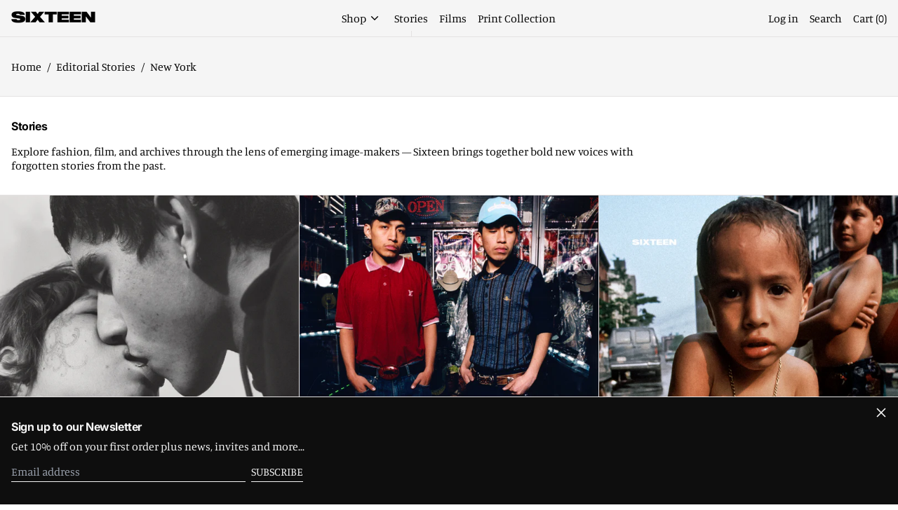

--- FILE ---
content_type: text/javascript
request_url: https://sixteen.world/cdn/shop/t/9/assets/theme.min.js?v=54488216468342285421752438997
body_size: 47144
content:
!function(e){function t(t){for(var n,a,s=t[0],c=t[1],l=t[3]||[],d=0,f=[];d<s.length;d++)a=s[d],Object.prototype.hasOwnProperty.call(i,a)&&i[a]&&f.push(i[a][0]),i[a]=0;for(n in c)Object.prototype.hasOwnProperty.call(c,n)&&(e[n]=c[n]);for(u&&u(t),l.forEach((function(e){if(void 0===i[e]){i[e]=null;var t=document.createElement("link");o.nc&&t.setAttribute("nonce",o.nc),t.rel="prefetch",t.as="script",t.href=r(e),document.head.appendChild(t)}}));f.length;)f.shift()()}var n={},i={2:0};function r(e){return o.p+"assets/"+({1:"product-image-zoom",5:"vendors--product-image-zoom"}[e]||e)+".min.js"}function o(t){if(n[t])return n[t].exports;var i=n[t]={i:t,l:!1,exports:{}};return e[t].call(i.exports,i,i.exports,o),i.l=!0,i.exports}o.e=function(e){var t=[],n=i[e];if(0!==n)if(n)t.push(n[2]);else{var a=new Promise((function(t,r){n=i[e]=[t,r]}));t.push(n[2]=a);var s,c=document.createElement("script");c.charset="utf-8",c.timeout=120,o.nc&&c.setAttribute("nonce",o.nc),c.src=r(e);var u=new Error;s=function(t){c.onerror=c.onload=null,clearTimeout(l);var n=i[e];if(0!==n){if(n){var r=t&&("load"===t.type?"missing":t.type),o=t&&t.target&&t.target.src;u.message="Loading chunk "+e+" failed.\n("+r+": "+o+")",u.name="ChunkLoadError",u.type=r,u.request=o,n[1](u)}i[e]=void 0}};var l=setTimeout((function(){s({type:"timeout",target:c})}),12e4);c.onerror=c.onload=s,document.head.appendChild(c)}return Promise.all(t)},o.m=e,o.c=n,o.d=function(e,t,n){o.o(e,t)||Object.defineProperty(e,t,{enumerable:!0,get:n})},o.r=function(e){"undefined"!=typeof Symbol&&Symbol.toStringTag&&Object.defineProperty(e,Symbol.toStringTag,{value:"Module"}),Object.defineProperty(e,"__esModule",{value:!0})},o.t=function(e,t){if(1&t&&(e=o(e)),8&t)return e;if(4&t&&"object"==typeof e&&e&&e.__esModule)return e;var n=Object.create(null);if(o.r(n),Object.defineProperty(n,"default",{enumerable:!0,value:e}),2&t&&"string"!=typeof e)for(var i in e)o.d(n,i,function(t){return e[t]}.bind(null,i));return n},o.n=function(e){var t=e&&e.__esModule?function(){return e.default}:function(){return e};return o.d(t,"a",t),t},o.o=function(e,t){return Object.prototype.hasOwnProperty.call(e,t)},o.p="",o.oe=function(e){throw console.error(e),e};var a=window.baselineWebpackJsonp=window.baselineWebpackJsonp||[],s=a.push.bind(a);a.push=t,a=a.slice();for(var c=0;c<a.length;c++)t(a[c]);var u=s,l=o(o.s=38);t([[],{},0,[5,1]])}([function(e,t,n){!function(t,n){var i=function(e,t,n){"use strict";var i,r;if(function(){var t,n={lazyClass:"lazyload",loadedClass:"lazyloaded",loadingClass:"lazyloading",preloadClass:"lazypreload",errorClass:"lazyerror",autosizesClass:"lazyautosizes",fastLoadedClass:"ls-is-cached",iframeLoadMode:0,srcAttr:"data-src",srcsetAttr:"data-srcset",sizesAttr:"data-sizes",minSize:40,customMedia:{},init:!0,expFactor:1.5,hFac:.8,loadMode:2,loadHidden:!0,ricTimeout:0,throttleDelay:125};for(t in r=e.lazySizesConfig||e.lazysizesConfig||{},n)t in r||(r[t]=n[t])}(),!t||!t.getElementsByClassName)return{init:function(){},cfg:r,noSupport:!0};var o=t.documentElement,a=e.HTMLPictureElement,s=e.addEventListener.bind(e),c=e.setTimeout,u=e.requestAnimationFrame||c,l=e.requestIdleCallback,d=/^picture$/i,f=["load","error","lazyincluded","_lazyloaded"],h={},p=Array.prototype.forEach,m=function(e,t){return h[t]||(h[t]=new RegExp("(\\s|^)"+t+"(\\s|$)")),h[t].test(e.getAttribute("class")||"")&&h[t]},v=function(e,t){m(e,t)||e.setAttribute("class",(e.getAttribute("class")||"").trim()+" "+t)},y=function(e,t){var n;(n=m(e,t))&&e.setAttribute("class",(e.getAttribute("class")||"").replace(n," "))},g=function(e,t,n){var i=n?"addEventListener":"removeEventListener";n&&g(e,t),f.forEach((function(n){e[i](n,t)}))},b=function(e,n,r,o,a){var s=t.createEvent("Event");return r||(r={}),r.instance=i,s.initEvent(n,!o,!a),s.detail=r,e.dispatchEvent(s),s},w=function(t,n){var i;!a&&(i=e.picturefill||r.pf)?(n&&n.src&&!t.getAttribute("srcset")&&t.setAttribute("srcset",n.src),i({reevaluate:!0,elements:[t]})):n&&n.src&&(t.src=n.src)},_=function(e,t){return(getComputedStyle(e,null)||{})[t]},E=function(e,t,n){for(n=n||e.offsetWidth;n<r.minSize&&t&&!e._lazysizesWidth;)n=t.offsetWidth,t=t.parentNode;return n},S=(he=[],pe=[],me=he,ve=function(){var e=me;for(me=he.length?pe:he,de=!0,fe=!1;e.length;)e.shift()();de=!1},ye=function(e,n){de&&!n?e.apply(this,arguments):(me.push(e),fe||(fe=!0,(t.hidden?c:u)(ve)))},ye._lsFlush=ve,ye),x=function(e,t){return t?function(){S(e)}:function(){var t=this,n=arguments;S((function(){e.apply(t,n)}))}},O=function(e){var t,i,r=function(){t=null,e()},o=function(){var e=n.now()-i;e<99?c(o,99-e):(l||r)(r)};return function(){i=n.now(),t||(t=c(o,99))}},A=(V=/^img$/i,W=/^iframe$/i,Y="onscroll"in e&&!/(gle|ing)bot/.test(navigator.userAgent),J=0,G=0,X=-1,Q=function(e){G--,(!e||G<0||!e.target)&&(G=0)},K=function(e){return null==U&&(U="hidden"==_(t.body,"visibility")),U||!("hidden"==_(e.parentNode,"visibility")&&"hidden"==_(e,"visibility"))},Z=function(e,n){var i,r=e,a=K(e);for($-=n,H+=n,R-=n,B+=n;a&&(r=r.offsetParent)&&r!=t.body&&r!=o;)(a=(_(r,"opacity")||1)>0)&&"visible"!=_(r,"overflow")&&(i=r.getBoundingClientRect(),a=B>i.left&&R<i.right&&H>i.top-1&&$<i.bottom+1);return a},ee=function(){var e,n,a,s,c,u,l,d,f,h,p,m,v=i.elements;if((D=r.loadMode)&&G<8&&(e=v.length)){for(n=0,X++;n<e;n++)if(v[n]&&!v[n]._lazyRace)if(!Y||i.prematureUnveil&&i.prematureUnveil(v[n]))se(v[n]);else if((d=v[n].getAttribute("data-expand"))&&(u=1*d)||(u=J),h||(h=!r.expand||r.expand<1?o.clientHeight>500&&o.clientWidth>500?500:370:r.expand,i._defEx=h,p=h*r.expFactor,m=r.hFac,U=null,J<p&&G<1&&X>2&&D>2&&!t.hidden?(J=p,X=0):J=D>1&&X>1&&G<6?h:0),f!==u&&(F=innerWidth+u*m,q=innerHeight+u,l=-1*u,f=u),a=v[n].getBoundingClientRect(),(H=a.bottom)>=l&&($=a.top)<=q&&(B=a.right)>=l*m&&(R=a.left)<=F&&(H||B||R||$)&&(r.loadHidden||K(v[n]))&&(j&&G<3&&!d&&(D<3||X<4)||Z(v[n],u))){if(se(v[n]),c=!0,G>9)break}else!c&&j&&!s&&G<4&&X<4&&D>2&&(z[0]||r.preloadAfterLoad)&&(z[0]||!d&&(H||B||R||$||"auto"!=v[n].getAttribute(r.sizesAttr)))&&(s=z[0]||v[n]);s&&!c&&se(s)}},te=function(e){var t,i=0,o=r.throttleDelay,a=r.ricTimeout,s=function(){t=!1,i=n.now(),e()},u=l&&a>49?function(){l(s,{timeout:a}),a!==r.ricTimeout&&(a=r.ricTimeout)}:x((function(){c(s)}),!0);return function(e){var r;(e=!0===e)&&(a=33),t||(t=!0,(r=o-(n.now()-i))<0&&(r=0),e||r<9?u():c(u,r))}}(ee),ne=function(e){var t=e.target;t._lazyCache?delete t._lazyCache:(Q(e),v(t,r.loadedClass),y(t,r.loadingClass),g(t,re),b(t,"lazyloaded"))},ie=x(ne),re=function(e){ie({target:e.target})},oe=function(e){var t,n=e.getAttribute(r.srcsetAttr);(t=r.customMedia[e.getAttribute("data-media")||e.getAttribute("media")])&&e.setAttribute("media",t),n&&e.setAttribute("srcset",n)},ae=x((function(e,t,n,i,o){var a,s,u,l,f,h;(f=b(e,"lazybeforeunveil",t)).defaultPrevented||(i&&(n?v(e,r.autosizesClass):e.setAttribute("sizes",i)),s=e.getAttribute(r.srcsetAttr),a=e.getAttribute(r.srcAttr),o&&(l=(u=e.parentNode)&&d.test(u.nodeName||"")),h=t.firesLoad||"src"in e&&(s||a||l),f={target:e},v(e,r.loadingClass),h&&(clearTimeout(N),N=c(Q,2500),g(e,re,!0)),l&&p.call(u.getElementsByTagName("source"),oe),s?e.setAttribute("srcset",s):a&&!l&&(W.test(e.nodeName)?function(e,t){var n=e.getAttribute("data-load-mode")||r.iframeLoadMode;0==n?e.contentWindow.location.replace(t):1==n&&(e.src=t)}(e,a):e.src=a),o&&(s||l)&&w(e,{src:a})),e._lazyRace&&delete e._lazyRace,y(e,r.lazyClass),S((function(){var t=e.complete&&e.naturalWidth>1;h&&!t||(t&&v(e,r.fastLoadedClass),ne(f),e._lazyCache=!0,c((function(){"_lazyCache"in e&&delete e._lazyCache}),9)),"lazy"==e.loading&&G--}),!0)})),se=function(e){if(!e._lazyRace){var t,n=V.test(e.nodeName),i=n&&(e.getAttribute(r.sizesAttr)||e.getAttribute("sizes")),o="auto"==i;(!o&&j||!n||!e.getAttribute("src")&&!e.srcset||e.complete||m(e,r.errorClass)||!m(e,r.lazyClass))&&(t=b(e,"lazyunveilread").detail,o&&k.updateElem(e,!0,e.offsetWidth),e._lazyRace=!0,G++,ae(e,t,o,i,n))}},ce=O((function(){r.loadMode=3,te()})),ue=function(){3==r.loadMode&&(r.loadMode=2),ce()},le=function(){j||(n.now()-M<999?c(le,999):(j=!0,r.loadMode=3,te(),s("scroll",ue,!0)))},{_:function(){M=n.now(),i.elements=t.getElementsByClassName(r.lazyClass),z=t.getElementsByClassName(r.lazyClass+" "+r.preloadClass),s("scroll",te,!0),s("resize",te,!0),s("pageshow",(function(e){if(e.persisted){var n=t.querySelectorAll("."+r.loadingClass);n.length&&n.forEach&&u((function(){n.forEach((function(e){e.complete&&se(e)}))}))}})),e.MutationObserver?new MutationObserver(te).observe(o,{childList:!0,subtree:!0,attributes:!0}):(o.addEventListener("DOMNodeInserted",te,!0),o.addEventListener("DOMAttrModified",te,!0),setInterval(te,999)),s("hashchange",te,!0),["focus","mouseover","click","load","transitionend","animationend"].forEach((function(e){t.addEventListener(e,te,!0)})),/d$|^c/.test(t.readyState)?le():(s("load",le),t.addEventListener("DOMContentLoaded",te),c(le,2e4)),i.elements.length?(ee(),S._lsFlush()):te()},checkElems:te,unveil:se,_aLSL:ue}),k=(I=x((function(e,t,n,i){var r,o,a;if(e._lazysizesWidth=i,i+="px",e.setAttribute("sizes",i),d.test(t.nodeName||""))for(o=0,a=(r=t.getElementsByTagName("source")).length;o<a;o++)r[o].setAttribute("sizes",i);n.detail.dataAttr||w(e,n.detail)})),P=function(e,t,n){var i,r=e.parentNode;r&&(n=E(e,r,n),(i=b(e,"lazybeforesizes",{width:n,dataAttr:!!t})).defaultPrevented||(n=i.detail.width)&&n!==e._lazysizesWidth&&I(e,r,i,n))},T=O((function(){var e,t=L.length;if(t)for(e=0;e<t;e++)P(L[e])})),{_:function(){L=t.getElementsByClassName(r.autosizesClass),s("resize",T)},checkElems:T,updateElem:P}),C=function(){!C.i&&t.getElementsByClassName&&(C.i=!0,k._(),A._())};var L,I,P,T;var z,j,N,D,M,F,q,$,R,B,H,U,V,W,Y,J,G,X,Q,K,Z,ee,te,ne,ie,re,oe,ae,se,ce,ue,le;var de,fe,he,pe,me,ve,ye;return c((function(){r.init&&C()})),i={cfg:r,autoSizer:k,loader:A,init:C,uP:w,aC:v,rC:y,hC:m,fire:b,gW:E,rAF:S}}(t,t.document,Date);t.lazySizes=i,e.exports&&(e.exports=i)}("undefined"!=typeof window?window:{})},function(e,t,n){var i=n(8),r=n(23),o=n(25),a=Math.max,s=Math.min;e.exports=function(e,t,n){var c,u,l,d,f,h,p=0,m=!1,v=!1,y=!0;if("function"!=typeof e)throw new TypeError("Expected a function");function g(t){var n=c,i=u;return c=u=void 0,p=t,d=e.apply(i,n)}function b(e){return p=e,f=setTimeout(_,t),m?g(e):d}function w(e){var n=e-h;return void 0===h||n>=t||n<0||v&&e-p>=l}function _(){var e=r();if(w(e))return E(e);f=setTimeout(_,function(e){var n=t-(e-h);return v?s(n,l-(e-p)):n}(e))}function E(e){return f=void 0,y&&c?g(e):(c=u=void 0,d)}function S(){var e=r(),n=w(e);if(c=arguments,u=this,h=e,n){if(void 0===f)return b(h);if(v)return clearTimeout(f),f=setTimeout(_,t),g(h)}return void 0===f&&(f=setTimeout(_,t)),d}return t=o(t)||0,i(n)&&(m=!!n.leading,l=(v="maxWait"in n)?a(o(n.maxWait)||0,t):l,y="trailing"in n?!!n.trailing:y),S.cancel=function(){void 0!==f&&clearTimeout(f),p=0,c=h=u=f=void 0},S.flush=function(){return void 0===f?d:E(r())},S}},function(e,t,n){"use strict";function i(e){(new Image).src=e}function r(e,t){if(null===t)return e;if("master"===t)return o(e);var n=e.match(/\.(jpg|jpeg|gif|png|bmp|bitmap|tiff|tif)(\?v=\d+)?$/i);if(n){var i=e.split(n[0]),r=n[0];return o(i[0]+"_"+t+r)}return null}function o(e){return e.replace(/http(s)?:/,"")}Object.defineProperty(t,"__esModule",{value:!0}),t.preload=function(e,t){"string"==typeof e&&(e=[e]);for(var n=0;n<e.length;n++){i(r(e[n],t))}},t.loadImage=i,t.imageSize=function(e){var t=e.match(/.+_((?:pico|icon|thumb|small|compact|medium|large|grande)|\d{1,4}x\d{0,4}|x\d{1,4})[_\.@]/);return t?t[1]:null},t.getSizedImageUrl=r,t.removeProtocol=o},function(e,t,n){var i,r;
/*!
 * JavaScript Cookie v2.2.1
 * https://github.com/js-cookie/js-cookie
 *
 * Copyright 2006, 2015 Klaus Hartl & Fagner Brack
 * Released under the MIT license
 */!function(o){if(void 0===(r="function"==typeof(i=o)?i.call(t,n,t,e):i)||(e.exports=r),!0,e.exports=o(),!!0){var a=window.Cookies,s=window.Cookies=o();s.noConflict=function(){return window.Cookies=a,s}}}((function(){function e(){for(var e=0,t={};e<arguments.length;e++){var n=arguments[e];for(var i in n)t[i]=n[i]}return t}function t(e){return e.replace(/(%[0-9A-Z]{2})+/g,decodeURIComponent)}return function n(i){function r(){}function o(t,n,o){if("undefined"!=typeof document){"number"==typeof(o=e({path:"/"},r.defaults,o)).expires&&(o.expires=new Date(1*new Date+864e5*o.expires)),o.expires=o.expires?o.expires.toUTCString():"";try{var a=JSON.stringify(n);/^[\{\[]/.test(a)&&(n=a)}catch(e){}n=i.write?i.write(n,t):encodeURIComponent(String(n)).replace(/%(23|24|26|2B|3A|3C|3E|3D|2F|3F|40|5B|5D|5E|60|7B|7D|7C)/g,decodeURIComponent),t=encodeURIComponent(String(t)).replace(/%(23|24|26|2B|5E|60|7C)/g,decodeURIComponent).replace(/[\(\)]/g,escape);var s="";for(var c in o)o[c]&&(s+="; "+c,!0!==o[c]&&(s+="="+o[c].split(";")[0]));return document.cookie=t+"="+n+s}}function a(e,n){if("undefined"!=typeof document){for(var r={},o=document.cookie?document.cookie.split("; "):[],a=0;a<o.length;a++){var s=o[a].split("="),c=s.slice(1).join("=");n||'"'!==c.charAt(0)||(c=c.slice(1,-1));try{var u=t(s[0]);if(c=(i.read||i)(c,u)||t(c),n)try{c=JSON.parse(c)}catch(e){}if(r[u]=c,e===u)break}catch(e){}}return e?r[e]:r}}return r.set=o,r.get=function(e){return a(e,!1)},r.getJSON=function(e){return a(e,!0)},r.remove=function(t,n){o(t,"",e(n,{expires:-1}))},r.defaults={},r.withConverter=n,r}((function(){}))}))},function(e,t,n){"use strict";Object.defineProperty(t,"__esModule",{value:!0}),t.formatMoney=function(e,t){"string"==typeof e&&(e=e.replace(".",""));var n="",i=/\{\{\s*(\w+)\s*\}\}/,r=t||"${{amount}}";function o(e){var t=arguments.length>1&&void 0!==arguments[1]?arguments[1]:2,n=arguments.length>2&&void 0!==arguments[2]?arguments[2]:",",i=arguments.length>3&&void 0!==arguments[3]?arguments[3]:".";if(isNaN(e)||null==e)return 0;var r=(e=(e/100).toFixed(t)).split("."),o=r[0].replace(/(\d)(?=(\d\d\d)+(?!\d))/g,"$1"+n),a=r[1]?i+r[1]:"";return o+a}switch(r.match(i)[1]){case"amount":n=o(e,2);break;case"amount_no_decimals":n=o(e,0);break;case"amount_with_comma_separator":n=o(e,2,".",",");break;case"amount_no_decimals_with_comma_separator":n=o(e,0,".",",")}return r.replace(i,n)}},function(e,t,n){
/*!
 * Splide.js
 * Version  : 2.4.20
 * License  : MIT
 * Copyright: 2020 Naotoshi Fujita
 */
var i;self,i=function(){return(()=>{"use strict";var e={311:(e,t,n)=>{n.r(t),n.d(t,{default:()=>me});var i={};function r(){return(r=Object.assign||function(e){for(var t=1;t<arguments.length;t++){var n=arguments[t];for(var i in n)Object.prototype.hasOwnProperty.call(n,i)&&(e[i]=n[i])}return e}).apply(this,arguments)}n.r(i),n.d(i,{CREATED:()=>R,DESTROYED:()=>V,IDLE:()=>H,MOUNTED:()=>B,MOVING:()=>U});var o=Object.keys;function a(e,t){o(e).some((function(n,i){return t(e[n],n,i)}))}function s(e){return o(e).map((function(t){return e[t]}))}function c(e){return"object"==typeof e}function u(e,t){var n=r({},e);return a(t,(function(e,t){c(e)?(c(n[t])||(n[t]={}),n[t]=u(n[t],e)):n[t]=e})),n}function l(e){return Array.isArray(e)?e:[e]}function d(e,t,n){return Math.min(Math.max(e,t>n?n:t),t>n?t:n)}function f(e,t){var n=0;return e.replace(/%s/g,(function(){return l(t)[n++]}))}function h(e){var t=typeof e;return"number"===t&&e>0?parseFloat(e)+"px":"string"===t?e:""}function p(e){return e<10?"0"+e:e}function m(e,t){if("string"==typeof t){var n=b("div",{});x(n,{position:"absolute",width:t}),E(e,n),t=n.clientWidth,_(n)}return+t||0}function v(e,t){return e?e.querySelector(t.split(" ")[0]):null}function y(e,t){return g(e,t)[0]}function g(e,t){return e?s(e.children).filter((function(e){return C(e,t.split(" ")[0])||e.tagName===t})):[]}function b(e,t){var n=document.createElement(e);return a(t,(function(e,t){return L(n,t,e)})),n}function w(e){var t=b("div",{});return t.innerHTML=e,t.firstChild}function _(e){l(e).forEach((function(e){if(e){var t=e.parentElement;t&&t.removeChild(e)}}))}function E(e,t){e&&e.appendChild(t)}function S(e,t){if(e&&t){var n=t.parentElement;n&&n.insertBefore(e,t)}}function x(e,t){e&&a(t,(function(t,n){null!==t&&(e.style[n]=t)}))}function O(e,t,n){e&&l(t).forEach((function(t){t&&e.classList[n?"remove":"add"](t)}))}function A(e,t){O(e,t,!1)}function k(e,t){O(e,t,!0)}function C(e,t){return!!e&&e.classList.contains(t)}function L(e,t,n){e&&e.setAttribute(t,n)}function I(e,t){return e?e.getAttribute(t):""}function P(e,t){l(t).forEach((function(t){l(e).forEach((function(e){return e&&e.removeAttribute(t)}))}))}function T(e){return e.getBoundingClientRect()}var z="loop";const j=function(e,t){var n,i;return{mount:function(){n=t.Elements.list,e.on("transitionend",(function(e){e.target===n&&i&&i()}),n)},start:function(r,o,a,s,c){var u=e.options,l=t.Controller.edgeIndex,d=u.speed;i=c,e.is("slide")&&(0===a&&o>=l||a>=l&&0===o)&&(d=u.rewindSpeed||d),x(n,{transition:"transform "+d+"ms "+u.easing,transform:"translate("+s.x+"px,"+s.y+"px)"})}}},N=function(e,t){function n(n){var i=e.options;x(t.Elements.slides[n],{transition:"opacity "+i.speed+"ms "+i.easing})}return{mount:function(){n(e.index)},start:function(e,i,r,o,a){var s=t.Elements.track;x(s,{height:h(s.clientHeight)}),n(i),setTimeout((function(){a(),x(s,{height:""})}))}}};function D(e){console.error("[SPLIDE] "+e)}function M(e,t){if(!e)throw new Error(t)}var F="splide",q={active:"is-active",visible:"is-visible",loading:"is-loading"},$={type:"slide",rewind:!1,speed:400,rewindSpeed:0,waitForTransition:!0,width:0,height:0,fixedWidth:0,fixedHeight:0,heightRatio:0,autoWidth:!1,autoHeight:!1,perPage:1,perMove:0,clones:0,start:0,focus:!1,gap:0,padding:0,arrows:!0,arrowPath:"",pagination:!0,autoplay:!1,interval:5e3,pauseOnHover:!0,pauseOnFocus:!0,resetProgress:!0,lazyLoad:!1,preloadPages:1,easing:"cubic-bezier(.42,.65,.27,.99)",keyboard:"global",drag:!0,dragAngleThreshold:30,swipeDistanceThreshold:150,flickVelocityThreshold:.6,flickPower:600,flickMaxPages:1,direction:"ltr",cover:!1,accessibility:!0,slideFocus:!0,isNavigation:!1,trimSpace:!0,updateOnMove:!1,throttle:100,destroy:!1,breakpoints:!1,classes:{root:F,slider:F+"__slider",track:F+"__track",list:F+"__list",slide:F+"__slide",container:F+"__slide__container",arrows:F+"__arrows",arrow:F+"__arrow",prev:F+"__arrow--prev",next:F+"__arrow--next",pagination:F+"__pagination",page:F+"__pagination__page",clone:F+"__slide--clone",progress:F+"__progress",bar:F+"__progress__bar",autoplay:F+"__autoplay",play:F+"__play",pause:F+"__pause",spinner:F+"__spinner",sr:F+"__sr"},i18n:{prev:"Previous slide",next:"Next slide",first:"Go to first slide",last:"Go to last slide",slideX:"Go to slide %s",pageX:"Go to page %s",play:"Start autoplay",pause:"Pause autoplay"}},R=1,B=2,H=3,U=4,V=5;function W(e,t){for(var n=0;n<t.length;n++){var i=t[n];i.enumerable=i.enumerable||!1,i.configurable=!0,"value"in i&&(i.writable=!0),Object.defineProperty(e,i.key,i)}}var Y=function(){function e(e,t,n){var r;void 0===t&&(t={}),void 0===n&&(n={}),this.root=e instanceof Element?e:document.querySelector(e),M(this.root,"An invalid element/selector was given."),this.Components=null,this.Event=function(){var e=[];function t(e){e.elm&&e.elm.removeEventListener(e.event,e.handler,e.options)}return{on:function(t,n,i,r){void 0===i&&(i=null),void 0===r&&(r={}),t.split(" ").forEach((function(t){i&&i.addEventListener(t,n,r),e.push({event:t,handler:n,elm:i,options:r})}))},off:function(n,i){void 0===i&&(i=null),n.split(" ").forEach((function(n){e=e.filter((function(e){return!e||e.event!==n||e.elm!==i||(t(e),!1)}))}))},emit:function(t){for(var n=arguments.length,i=new Array(n>1?n-1:0),r=1;r<n;r++)i[r-1]=arguments[r];e.forEach((function(e){e.elm||e.event.split(".")[0]!==t||e.handler.apply(e,i)}))},destroy:function(){e.forEach(t),e=[]}}}(),this.State=(r=R,{set:function(e){r=e},is:function(e){return e===r}}),this.STATES=i,this._o=u($,t),this._i=0,this._c=n,this._e={},this._t=null}var t,n,r,o=e.prototype;return o.mount=function(e,t){var n=this;void 0===e&&(e=this._e),void 0===t&&(t=this._t),this.State.set(R),this._e=e,this._t=t,this.Components=function(e,t,n){var i={};return a(t,(function(t,n){i[n]=t(e,i,n.toLowerCase())})),n||(n=e.is("fade")?N:j),i.Transition=n(e,i),i}(this,u(this._c,e),t);try{a(this.Components,(function(e,t){var i=e.required;void 0===i||i?e.mount&&e.mount():delete n.Components[t]}))}catch(e){return void D(e.message)}var i=this.State;return i.set(B),a(this.Components,(function(e){e.mounted&&e.mounted()})),this.emit("mounted"),i.set(H),this.emit("ready"),x(this.root,{visibility:"visible"}),this.on("move drag",(function(){return i.set(U)})).on("moved dragged",(function(){return i.set(H)})),this},o.sync=function(e){return this.sibling=e,this},o.on=function(e,t,n,i){return void 0===n&&(n=null),void 0===i&&(i={}),this.Event.on(e,t,n,i),this},o.off=function(e,t){return void 0===t&&(t=null),this.Event.off(e,t),this},o.emit=function(e){for(var t,n=arguments.length,i=new Array(n>1?n-1:0),r=1;r<n;r++)i[r-1]=arguments[r];return(t=this.Event).emit.apply(t,[e].concat(i)),this},o.go=function(e,t){return void 0===t&&(t=this.options.waitForTransition),(this.State.is(H)||this.State.is(U)&&!t)&&this.Components.Controller.go(e,!1),this},o.is=function(e){return e===this._o.type},o.add=function(e,t){return void 0===t&&(t=-1),this.Components.Elements.add(e,t,this.refresh.bind(this)),this},o.remove=function(e){return this.Components.Elements.remove(e),this.refresh(),this},o.refresh=function(){return this.emit("refresh:before").emit("refresh").emit("resize"),this},o.destroy=function(e){var t=this;if(void 0===e&&(e=!0),!this.State.is(R))return s(this.Components).reverse().forEach((function(t){t.destroy&&t.destroy(e)})),this.emit("destroy",e),this.Event.destroy(),this.State.set(V),this;this.on("ready",(function(){return t.destroy(e)}))},t=e,(n=[{key:"index",get:function(){return this._i},set:function(e){this._i=parseInt(e)}},{key:"length",get:function(){return this.Components.Elements.length}},{key:"options",get:function(){return this._o},set:function(e){var t=this.State.is(R);t||this.emit("update"),this._o=u(this._o,e),t||this.emit("updated",this._o)}},{key:"classes",get:function(){return this._o.classes}},{key:"i18n",get:function(){return this._o.i18n}}])&&W(t.prototype,n),r&&W(t,r),e}();const J=function(e){var t=I(e.root,"data-splide");if(t)try{e.options=JSON.parse(t)}catch(e){D(e.message)}return{mount:function(){e.State.is(R)&&(e.index=e.options.start)}}},G=function(e,t){var n=e.root,i=e.classes,r=[];if(!n.id){window.splide=window.splide||{};var o=window.splide.uid||0;window.splide.uid=++o,n.id="splide"+p(o)}var c={mount:function(){var t=this;this.init(),e.on("refresh",(function(){t.destroy(),t.init()})).on("updated",(function(){k(n,u()),A(n,u())}))},destroy:function(){r.forEach((function(e){e.destroy()})),r=[],k(n,u())},init:function(){var e=this;!function(){c.slider=y(n,i.slider),c.track=v(n,"."+i.track),c.list=y(c.track,i.list),M(c.track&&c.list,"Track or list was not found."),c.slides=g(c.list,i.slide);var e=l(i.arrows);c.arrows={prev:v(e,"."+i.prev),next:v(e,"."+i.next)};var t=l(i.autoplay);c.bar=v(l(i.progress),"."+i.bar),c.play=v(t,"."+i.play),c.pause=v(t,"."+i.pause),c.track.id=c.track.id||n.id+"-track",c.list.id=c.list.id||n.id+"-list"}(),A(n,u()),this.slides.forEach((function(t,n){e.register(t,n,-1)}))},register:function(t,n,i){var o=function(e,t,n,i){var r=e.options.updateOnMove,o="ready.slide updated.slide resized.slide moved.slide"+(r?" move.slide":""),a={slide:i,index:t,realIndex:n,container:y(i,e.classes.container),isClone:n>-1,mount:function(){var a=this;this.isClone||(i.id=e.root.id+"-slide"+p(t+1)),e.on(o,(function(){return a.update()})).on("update.slide",u).on("click",(function(){return e.emit("click",a)}),i),r&&e.on("move.slide",(function(e){e===n&&c(!0,!1)})),x(i,{display:""}),this.styles=I(i,"style")||""},destroy:function(){e.off(o).off("update.slide").off("click",i),k(i,s(q)),u(),P(this.container,"style")},update:function(){c(this.isActive(),!1),c(this.isVisible(),!0)},isActive:function(){return e.index===t},isVisible:function(){var t=this.isActive();if(e.is("fade")||t)return t;var n=Math.ceil,r=T(e.Components.Elements.track),o=T(i);return"ttb"===e.options.direction?r.top<=o.top&&o.bottom<=n(r.bottom):r.left<=o.left&&o.right<=n(r.right)},isWithin:function(n,i){var r=Math.abs(n-t);return e.is("slide")||this.isClone||(r=Math.min(r,e.length-r)),r<i}};function c(t,n){var r=n?"visible":"active",o=q[r];t?(A(i,o),e.emit(""+r,a)):C(i,o)&&(k(i,o),e.emit(n?"hidden":"inactive",a))}function u(){L(i,"style",a.styles)}return a}(e,n,i,t);o.mount(),r.push(o)},getSlide:function(e){return r.filter((function(t){return t.index===e}))[0]},getSlides:function(e){return e?r:r.filter((function(e){return!e.isClone}))},getSlidesByPage:function(n){var i=t.Controller.toIndex(n),o=e.options,a=!1!==o.focus?1:o.perPage;return r.filter((function(e){var t=e.index;return i<=t&&t<i+a}))},add:function(e,t,n){if("string"==typeof e&&(e=w(e)),e instanceof Element){var i=this.slides[t];x(e,{display:"none"}),i?(S(e,i),this.slides.splice(t,0,e)):(E(this.list,e),this.slides.push(e)),function(e,t){var n=e.querySelectorAll("img"),i=n.length;if(i){var r=0;a(n,(function(e){e.onload=e.onerror=function(){++r===i&&t()}}))}else t()}(e,(function(){n&&n(e)}))}},remove:function(e){_(this.slides.splice(e,1)[0])},each:function(e){r.forEach(e)},get length(){return this.slides.length},get total(){return r.length}};function u(){var t=i.root,n=e.options;return[t+"--"+n.type,t+"--"+n.direction,n.drag?t+"--draggable":"",n.isNavigation?t+"--nav":"",q.active]}function l(e){return y(n,e)||y(c.slider,e)}return c};var X=Math.floor;const Q=function(e,t){var n,i,r={mount:function(){n=e.options,i=e.is(z),e.on("move",(function(t){e.index=t})).on("updated refresh",(function(t){n=t||n,e.index=d(e.index,0,r.edgeIndex)}))},go:function(e,n){var i=this.trim(this.parse(e));t.Track.go(i,this.rewind(i),n)},parse:function(t){var i=e.index,o=String(t).match(/([+\-<>]+)(\d+)?/),a=o?o[1]:"",s=o?parseInt(o[2]):0;switch(a){case"+":i+=s||1;break;case"-":i-=s||1;break;case">":case"<":i=function(e,t,i){if(e>-1)return r.toIndex(e);var o=n.perMove,a=i?-1:1;return o?t+o*a:r.toIndex(r.toPage(t)+a)}(s,i,"<"===a);break;default:i=parseInt(t)}return i},toIndex:function(t){if(o())return t;var i=e.length,r=n.perPage,a=t*r;return i-r<=(a-=(this.pageLength*r-i)*X(a/i))&&a<i&&(a=i-r),a},toPage:function(t){if(o())return t;var i=e.length,r=n.perPage;return X(i-r<=t&&t<i?(i-1)/r:t/r)},trim:function(e){return i||(e=n.rewind?this.rewind(e):d(e,0,this.edgeIndex)),e},rewind:function(e){var t=this.edgeIndex;if(i){for(;e>t;)e-=t+1;for(;e<0;)e+=t+1}else e>t?e=0:e<0&&(e=t);return e},isRtl:function(){return"rtl"===n.direction},get pageLength(){var t=e.length;return o()?t:Math.ceil(t/n.perPage)},get edgeIndex(){var t=e.length;return t?o()||n.isNavigation||i?t-1:t-n.perPage:0},get prevIndex(){var t=e.index-1;return(i||n.rewind)&&(t=this.rewind(t)),t>-1?t:-1},get nextIndex(){var t=e.index+1;return(i||n.rewind)&&(t=this.rewind(t)),e.index<t&&t<=this.edgeIndex||0===t?t:-1}};function o(){return!1!==n.focus}return r};var K=Math.abs;const Z=function(e,t){var n,i,r,o="ttb"===e.options.direction,a=e.is("fade"),s="rtl"===e.options.direction,c=!1,u=s?1:-1,l={sign:u,mount:function(){i=t.Elements,n=t.Layout,r=i.list},mounted:function(){var t=this;a||(this.jump(0),e.on("mounted resize updated",(function(){t.jump(e.index)})))},go:function(n,i,r){var o=h(n),s=e.index;e.State.is(U)&&c||(c=n!==i,r||e.emit("move",i,s,n),Math.abs(o-this.position)>=1||a?t.Transition.start(n,i,s,this.toCoord(o),(function(){f(n,i,s,r)})):n!==s&&"move"===e.options.trimSpace?t.Controller.go(n+n-s,r):f(n,i,s,r))},jump:function(e){this.translate(h(e))},translate:function(e){x(r,{transform:"translate"+(o?"Y":"X")+"("+e+"px)"})},cancel:function(){e.is(z)?this.shift():this.translate(this.position),x(r,{transition:""})},shift:function(){var t=K(this.position),n=K(this.toPosition(0)),i=K(this.toPosition(e.length)),r=i-n;t<n?t+=r:t>i&&(t-=r),this.translate(u*t)},trim:function(t){return!e.options.trimSpace||e.is(z)?t:d(t,u*(n.totalSize()-n.size-n.gap),0)},toIndex:function(e){var t=this,n=0,r=1/0;return i.getSlides(!0).forEach((function(i){var o=i.index,a=K(t.toPosition(o)-e);a<r&&(r=a,n=o)})),n},toCoord:function(e){return{x:o?0:e,y:o?e:0}},toPosition:function(e){var t=n.totalSize(e)-n.slideSize(e)-n.gap;return u*(t+this.offset(e))},offset:function(t){var i=e.options.focus,r=n.slideSize(t);return"center"===i?-(n.size-r)/2:-(parseInt(i)||0)*(r+n.gap)},get position(){var e=o?"top":s?"right":"left";return T(r)[e]-(T(i.track)[e]-n.padding[e]*u)}};function f(t,n,i,o){x(r,{transition:""}),c=!1,a||l.jump(n),o||e.emit("moved",n,i,t)}function h(e){return l.trim(l.toPosition(e))}return l},ee=function(e,t){var n=[],i=0,r=t.Elements,o={mount:function(){var t=this;e.is(z)&&(a(),e.on("refresh:before",(function(){t.destroy()})).on("refresh",a).on("resize",(function(){i!==s()&&(t.destroy(),e.refresh())})))},destroy:function(){_(n),n=[]},get clones(){return n},get length(){return n.length}};function a(){o.destroy(),function(e){var t=r.length,i=r.register;if(t){for(var o=r.slides;o.length<e;)o=o.concat(o);o.slice(0,e).forEach((function(e,o){var a=c(e);E(r.list,a),n.push(a),i(a,o+t,o%t)})),o.slice(-e).forEach((function(r,a){var s=c(r);S(s,o[0]),n.push(s),i(s,a-e,(t+a-e%t)%t)}))}}(i=s())}function s(){var t=e.options;if(t.clones)return t.clones;var n=t.autoWidth||t.autoHeight?r.length:t.perPage,i="ttb"===t.direction?"Height":"Width",o=m(e.root,t["fixed"+i]);return o&&(n=Math.ceil(r.track["client"+i]/o)),n*(t.drag?t.flickMaxPages+1:1)}function c(t){var n=t.cloneNode(!0);return A(n,e.classes.clone),P(n,"id"),n}return o};function te(e,t){var n;return function(){n||(n=setTimeout((function(){e(),n=null}),t))}}const ne=function(e,t){var n,i,r=t.Elements,a="ttb"===e.options.direction,s=(n={mount:function(){e.on("resize load",te((function(){e.emit("resize")}),e.options.throttle),window).on("resize",u).on("updated refresh",c),c(),this.totalSize=a?this.totalHeight:this.totalWidth,this.slideSize=a?this.slideHeight:this.slideWidth},destroy:function(){P([r.list,r.track],"style")},get size(){return a?this.height:this.width}},i=a?function(e,t){var n,i,r=t.Elements,o=e.root;return{margin:"marginBottom",init:function(){this.resize()},resize:function(){i=e.options,n=r.track,this.gap=m(o,i.gap);var t=i.padding,a=m(o,t.top||t),s=m(o,t.bottom||t);this.padding={top:a,bottom:s},x(n,{paddingTop:h(a),paddingBottom:h(s)})},totalHeight:function(t){void 0===t&&(t=e.length-1);var n=r.getSlide(t);return n?T(n.slide).bottom-T(r.list).top+this.gap:0},slideWidth:function(){return m(o,i.fixedWidth||this.width)},slideHeight:function(e){if(i.autoHeight){var t=r.getSlide(e);return t?t.slide.offsetHeight:0}var n=i.fixedHeight||(this.height+this.gap)/i.perPage-this.gap;return m(o,n)},get width(){return n.clientWidth},get height(){var e=i.height||this.width*i.heightRatio;return M(e,'"height" or "heightRatio" is missing.'),m(o,e)-this.padding.top-this.padding.bottom}}}(e,t):function(e,t){var n,i=t.Elements,r=e.root,o=e.options;return{margin:"margin"+("rtl"===o.direction?"Left":"Right"),height:0,init:function(){this.resize()},resize:function(){o=e.options,n=i.track,this.gap=m(r,o.gap);var t=o.padding,a=m(r,t.left||t),s=m(r,t.right||t);this.padding={left:a,right:s},x(n,{paddingLeft:h(a),paddingRight:h(s)})},totalWidth:function(t){void 0===t&&(t=e.length-1);var n=i.getSlide(t),r=0;if(n){var a=T(n.slide),s=T(i.list);r="rtl"===o.direction?s.right-a.left:a.right-s.left,r+=this.gap}return r},slideWidth:function(e){if(o.autoWidth){var t=i.getSlide(e);return t?t.slide.offsetWidth:0}var n=o.fixedWidth||(this.width+this.gap)/o.perPage-this.gap;return m(r,n)},slideHeight:function(){var e=o.height||o.fixedHeight||this.width*o.heightRatio;return m(r,e)},get width(){return n.clientWidth-this.padding.left-this.padding.right}}}(e,t),o(i).forEach((function(e){n[e]||Object.defineProperty(n,e,Object.getOwnPropertyDescriptor(i,e))})),n);function c(){s.init(),x(e.root,{maxWidth:h(e.options.width)}),r.each((function(e){e.slide.style[s.margin]=h(s.gap)})),u()}function u(){var t=e.options;s.resize(),x(r.track,{height:h(s.height)});var n=t.autoHeight?null:h(s.slideHeight());r.each((function(e){x(e.container,{height:n}),x(e.slide,{width:t.autoWidth?null:h(s.slideWidth(e.index)),height:e.container?null:n})})),e.emit("resized")}return s};var ie=Math.abs;const re=function(e,t){var n,i,r,o,s=t.Track,c=t.Controller,u="ttb"===e.options.direction,l=u?"y":"x",f={disabled:!1,mount:function(){var n=this,i=t.Elements,r=i.track;e.on("touchstart mousedown",h,r).on("touchmove mousemove",m,r,{passive:!1}).on("touchend touchcancel mouseleave mouseup dragend",v,r).on("mounted refresh",(function(){a(i.list.querySelectorAll("img, a"),(function(t){e.off("dragstart",t).on("dragstart",(function(e){e.preventDefault()}),t,{passive:!1})}))})).on("mounted updated",(function(){n.disabled=!e.options.drag}))}};function h(e){f.disabled||o||p(e)}function p(e){n=s.toCoord(s.position),i=y(e,{}),r=i}function m(t){if(i)if(r=y(t,i),o){if(t.cancelable&&t.preventDefault(),!e.is("fade")){var a=n[l]+r.offset[l];s.translate(function(t){if(e.is("slide")){var n=s.sign,i=n*s.trim(s.toPosition(0)),r=n*s.trim(s.toPosition(c.edgeIndex));(t*=n)<i?t=i-7*Math.log(i-t):t>r&&(t=r+7*Math.log(t-r)),t*=n}return t}(a))}}else(function(t){var n=t.offset;if(e.State.is(U)&&e.options.waitForTransition)return!1;var i=180*Math.atan(ie(n.y)/ie(n.x))/Math.PI;return u&&(i=90-i),i<e.options.dragAngleThreshold})(r)&&(e.emit("drag",i),o=!0,s.cancel(),p(t))}function v(){i=null,o&&(e.emit("dragged",r),function(n){var i=n.velocity[l],r=ie(i);if(r>0){var o=e.options,a=e.index,u=i<0?-1:1,f=a;if(!e.is("fade")){var h=s.position;r>o.flickVelocityThreshold&&ie(n.offset[l])<o.swipeDistanceThreshold&&(h+=u*Math.min(r*o.flickPower,t.Layout.size*(o.flickMaxPages||1))),f=s.toIndex(h)}f===a&&r>.1&&(f=a+u*s.sign),e.is("slide")&&(f=d(f,0,c.edgeIndex)),c.go(f,o.isNavigation)}}(r),o=!1)}function y(e,t){var n=e.timeStamp,i=e.touches,r=i?i[0]:e,o=r.clientX,a=r.clientY,s=t.to||{},c=s.x,u=void 0===c?o:c,l=s.y,d={x:o-u,y:a-(void 0===l?a:l)},f=n-(t.time||0);return{to:{x:o,y:a},offset:d,time:n,velocity:{x:d.x/f,y:d.y/f}}}return f},oe=function(e,t){var n=!1;function i(e){n&&(e.preventDefault(),e.stopPropagation(),e.stopImmediatePropagation())}return{required:e.options.drag,mount:function(){e.on("click",i,t.Elements.track,{capture:!0}).on("drag",(function(){n=!0})).on("dragged",(function(){setTimeout((function(){n=!1}))}))}}};var ae=1,se=2,ce=3;const ue=function(e,t,n){var i,r,o,a=e.classes,s=e.root,c=t.Elements;function u(){var o=t.Controller,a=o.prevIndex,s=o.nextIndex,c=e.length>e.options.perPage||e.is(z);i.disabled=a<0||!c,r.disabled=s<0||!c,e.emit(n+":updated",i,r,a,s)}function l(t){return w('<button class="'+a.arrow+" "+(t?a.prev:a.next)+'" type="button"><svg xmlns="http://www.w3.org/2000/svg"\tviewBox="0 0 40 40"\twidth="40"\theight="40"><path d="'+(e.options.arrowPath||"m15.5 0.932-4.3 4.38 14.5 14.6-14.5 14.5 4.3 4.4 14.6-14.6 4.4-4.3-4.4-4.4-14.6-14.6z")+'" />')}return{required:e.options.arrows,mount:function(){i=c.arrows.prev,r=c.arrows.next,i&&r||!e.options.arrows||(i=l(!0),r=l(!1),o=!0,function(){var t=b("div",{class:a.arrows});E(t,i),E(t,r);var n=c.slider,o="slider"===e.options.arrows&&n?n:s;S(t,o.firstElementChild)}()),i&&r&&e.on("click",(function(){e.go("<")}),i).on("click",(function(){e.go(">")}),r).on("mounted move updated refresh",u),this.arrows={prev:i,next:r}},mounted:function(){e.emit(n+":mounted",i,r)},destroy:function(){P([i,r],"disabled"),o&&_(i.parentElement)}}},le=function(e,t,n){var i={},r=t.Elements,o={mount:function(){var t=e.options.pagination;if(t){i=function(){var t=e.options,n=e.classes,i=b("ul",{class:n.pagination}),o=r.getSlides(!1).filter((function(e){return!1!==t.focus||e.index%t.perPage==0})).map((function(t,o){var a=b("li",{}),s=b("button",{class:n.page,type:"button"});return E(a,s),E(i,a),e.on("click",(function(){e.go(">"+o)}),s),{li:a,button:s,page:o,Slides:r.getSlidesByPage(o)}}));return{list:i,items:o}}();var n=r.slider;E("slider"===t&&n?n:e.root,i.list),e.on("move.page",a)}e.off("updated.page refresh.page").on("updated.page refresh.page",(function(){o.destroy(),e.options.pagination&&(o.mount(),o.mounted())}))},mounted:function(){if(e.options.pagination){var t=e.index;e.emit(n+":mounted",i,this.getItem(t)),a(t,-1)}},destroy:function(){_(i.list),i.items&&i.items.forEach((function(t){e.off("click",t.button)})),e.off("move.page"),i={}},getItem:function(e){return i.items[t.Controller.toPage(e)]},get data(){return i}};function a(t,r){var a=o.getItem(r),s=o.getItem(t),c=q.active;a&&k(a.button,c),s&&A(s.button,c),e.emit(n+":updated",i,a,s)}return o};var de={ltr:{ArrowLeft:"<",ArrowRight:">",Left:"<",Right:">"},rtl:{ArrowLeft:">",ArrowRight:"<",Left:">",Right:"<"},ttb:{ArrowUp:"<",ArrowDown:">",Up:"<",Down:">"}};const fe=function(e,t){var n=e.i18n,i=t.Elements,r=["aria-hidden","tabindex","aria-controls","aria-label","aria-current","role"];function o(t,n){L(t,"aria-hidden",!n),e.options.slideFocus&&L(t,"tabindex",n?0:-1)}function a(e,t){var n=i.track.id;L(e,"aria-controls",n),L(t,"aria-controls",n)}function s(t,i,r,o){var a=e.index,s=r>-1&&a<r?n.last:n.prev,c=o>-1&&a>o?n.first:n.next;L(t,"aria-label",s),L(i,"aria-label",c)}function c(t,i){i&&L(i.button,"aria-current",!0),t.items.forEach((function(t){var i=e.options,r=f(!1===i.focus&&i.perPage>1?n.pageX:n.slideX,t.page+1),o=t.button;L(o,"aria-controls",t.Slides.map((function(e){return e.slide.id})).join(" ")),L(o,"aria-label",r)}))}function u(e,t,n){t&&P(t.button,"aria-current"),n&&L(n.button,"aria-current",!0)}function l(e){i.each((function(t){var i=t.slide,r=t.realIndex;h(i)||L(i,"role","button");var o=r>-1?r:t.index,a=f(n.slideX,o+1),s=e.Components.Elements.getSlide(o);L(i,"aria-label",a),s&&L(i,"aria-controls",s.slide.id)}))}function d(e,t){var n=e.slide;t?L(n,"aria-current",!0):P(n,"aria-current")}function h(e){return"BUTTON"===e.tagName}return{required:e.options.accessibility,mount:function(){e.on("visible",(function(e){o(e.slide,!0)})).on("hidden",(function(e){o(e.slide,!1)})).on("arrows:mounted",a).on("arrows:updated",s).on("pagination:mounted",c).on("pagination:updated",u).on("refresh",(function(){P(t.Clones.clones,r)})),e.options.isNavigation&&e.on("navigation:mounted navigation:updated",l).on("active",(function(e){d(e,!0)})).on("inactive",(function(e){d(e,!1)})),["play","pause"].forEach((function(e){var t=i[e];t&&(h(t)||L(t,"role","button"),L(t,"aria-controls",i.track.id),L(t,"aria-label",n[e]))}))},destroy:function(){var e=t.Arrows,n=e?e.arrows:{};P(i.slides.concat([n.prev,n.next,i.play,i.pause]),r)}}};var he=[" ","Enter","Spacebar"],pe={Options:J,Breakpoints:function(e){var t,n,i=e.options.breakpoints,r=te(a,50),o=[];function a(){var r,a=(r=o.filter((function(e){return e.mql.matches}))[0])?r.point:-1;if(a!==n){n=a;var s=e.State,c=i[a]||t,u=c.destroy;u?(e.options=t,e.destroy("completely"===u)):(s.is(V)&&e.mount(),e.options=c)}}return{required:i&&matchMedia,mount:function(){o=Object.keys(i).sort((function(e,t){return+e-+t})).map((function(e){return{point:e,mql:matchMedia("(max-width:"+e+"px)")}})),this.destroy(!0),addEventListener("resize",r),t=e.options,a()},destroy:function(e){e&&removeEventListener("resize",r)}}},Controller:Q,Elements:G,Track:Z,Clones:ee,Layout:ne,Drag:re,Click:oe,Autoplay:function(e,t,n){var i,r=[],o=t.Elements,a={required:e.options.autoplay,mount:function(){var t=e.options;o.slides.length>t.perPage&&(i=function(e,t,n){var i,r,o,a=window.requestAnimationFrame,s=!0,c=function c(u){s||(i||(i=u,o&&o<1&&(i-=o*t)),o=(r=u-i)/t,r>=t&&(i=0,o=1,e()),n&&n(o),a(c))};return{pause:function(){s=!0,i=0},play:function(e){i=0,e&&(o=0),s&&(s=!1,a(c))}}}((function(){e.go(">")}),t.interval,(function(t){e.emit(n+":playing",t),o.bar&&x(o.bar,{width:100*t+"%"})})),function(){var t=e.options,n=e.sibling,i=[e.root,n?n.root:null];t.pauseOnHover&&(s(i,"mouseleave",ae,!0),s(i,"mouseenter",ae,!1)),t.pauseOnFocus&&(s(i,"focusout",se,!0),s(i,"focusin",se,!1)),o.play&&e.on("click",(function(){a.play(se),a.play(ce)}),o.play),o.pause&&s([o.pause],"click",ce,!1),e.on("move refresh",(function(){a.play()})).on("destroy",(function(){a.pause()}))}(),this.play())},play:function(t){void 0===t&&(t=0),(r=r.filter((function(e){return e!==t}))).length||(e.emit(n+":play"),i.play(e.options.resetProgress))},pause:function(t){void 0===t&&(t=0),i.pause(),-1===r.indexOf(t)&&r.push(t),1===r.length&&e.emit(n+":pause")}};function s(t,n,i,r){t.forEach((function(t){e.on(n,(function(){a[r?"play":"pause"](i)}),t)}))}return a},Cover:function(e,t){function n(e){t.Elements.each((function(t){var n=y(t.slide,"IMG")||y(t.container,"IMG");n&&n.src&&i(n,e)}))}function i(e,t){x(e.parentElement,{background:t?"":'center/cover no-repeat url("'+e.src+'")'}),x(e,{display:t?"":"none"})}return{required:e.options.cover,mount:function(){e.on("lazyload:loaded",(function(e){i(e,!1)})),e.on("mounted updated refresh",(function(){return n(!1)}))},destroy:function(){n(!0)}}},Arrows:ue,Pagination:le,LazyLoad:function(e,t,n){var i,r,o=e.options,s="sequential"===o.lazyLoad;function c(){r=[],i=0}function u(t){t=isNaN(t)?e.index:t,(r=r.filter((function(e){return!e.Slide.isWithin(t,o.perPage*(o.preloadPages+1))||(l(e.img,e.Slide),!1)})))[0]||e.off("moved."+n)}function l(t,n){A(n.slide,q.loading);var i=b("span",{class:e.classes.spinner});E(t.parentElement,i),t.onload=function(){f(t,i,n,!1)},t.onerror=function(){f(t,i,n,!0)},L(t,"srcset",I(t,"data-splide-lazy-srcset")||""),L(t,"src",I(t,"data-splide-lazy")||"")}function d(){if(i<r.length){var e=r[i];l(e.img,e.Slide)}i++}function f(t,i,r,o){k(r.slide,q.loading),o||(_(i),x(t,{display:""}),e.emit(n+":loaded",t).emit("resize")),s&&d()}return{required:o.lazyLoad,mount:function(){e.on("mounted refresh",(function(){c(),t.Elements.each((function(e){a(e.slide.querySelectorAll("[data-splide-lazy], [data-splide-lazy-srcset]"),(function(t){t.src||t.srcset||(r.push({img:t,Slide:e}),x(t,{display:"none"}))}))})),s&&d()})),s||e.on("mounted refresh moved."+n,u)},destroy:c}},Keyboard:function(e){var t;return{mount:function(){e.on("mounted updated",(function(){var n=e.options,i=e.root,r=de[n.direction],o=n.keyboard;t&&(e.off("keydown",t),P(i,"tabindex")),o&&("focused"===o?(t=i,L(i,"tabindex",0)):t=document,e.on("keydown",(function(t){r[t.key]&&e.go(r[t.key])}),t))}))}}},Sync:function(e){var t=e.sibling,n=t&&t.options.isNavigation;function i(){e.on("move.sync",(function(e,n,i){t.off("move.sync").go(t.is(z)?i:e,!1),r()}))}function r(){t.on("move.sync",(function(t,n,r){e.off("move.sync").go(e.is(z)?r:t,!1),i()}))}function o(){t.Components.Elements.each((function(t){var n=t.slide,i=t.index;e.off("mouseup touchend",n).on("mouseup touchend",(function(e){e.button&&0!==e.button||a(i)}),n),e.off("keyup",n).on("keyup",(function(e){he.indexOf(e.key)>-1&&(e.preventDefault(),a(i))}),n,{passive:!1})}))}function a(n){e.State.is(H)&&t.go(n)}return{required:!!t,mount:function(){i(),r(),n&&(o(),e.on("refresh",(function(){setTimeout((function(){o(),t.emit("navigation:updated",e)}))})))},mounted:function(){n&&t.emit("navigation:mounted",e)}}},A11y:fe},me=function(e){var t,n;function i(t,n){return e.call(this,t,n,pe)||this}return n=e,(t=i).prototype=Object.create(n.prototype),t.prototype.constructor=t,t.__proto__=n,i}(Y)}},t={};function n(i){if(t[i])return t[i].exports;var r=t[i]={exports:{}};return e[i](r,r.exports,n),r.exports}return n.d=(e,t)=>{for(var i in t)n.o(t,i)&&!n.o(e,i)&&Object.defineProperty(e,i,{enumerable:!0,get:t[i]})},n.o=(e,t)=>Object.prototype.hasOwnProperty.call(e,t),n.r=e=>{"undefined"!=typeof Symbol&&Symbol.toStringTag&&Object.defineProperty(e,Symbol.toStringTag,{value:"Module"}),Object.defineProperty(e,"__esModule",{value:!0})},n(311)})()},e.exports=i()},function(e,t,n){"use strict";(function(e){function t(e,t,n){return t in e?Object.defineProperty(e,t,{value:n,enumerable:!0,configurable:!0,writable:!0}):e[t]=n,e}function n(e,t){var n=Object.keys(e);if(Object.getOwnPropertySymbols){var i=Object.getOwnPropertySymbols(e);t&&(i=i.filter((function(t){return Object.getOwnPropertyDescriptor(e,t).enumerable}))),n.push.apply(n,i)}return n}"undefined"!=typeof globalThis?globalThis:"undefined"!=typeof window?window:void 0!==e||"undefined"!=typeof self&&self;var i,r=(function(e,t){e.exports=function(){var e=/^v?(?:\d+)(\.(?:[x*]|\d+)(\.(?:[x*]|\d+)(\.(?:[x*]|\d+))?(?:-[\da-z\-]+(?:\.[\da-z\-]+)*)?(?:\+[\da-z\-]+(?:\.[\da-z\-]+)*)?)?)?$/i;function t(e){var t,n=e.replace(/^v/,"").replace(/\+.*$/,""),i=-1===(t=n).indexOf("-")?t.length:t.indexOf("-"),r=n.substring(0,i).split(".");return r.push(n.substring(i+1)),r}function n(e){return isNaN(Number(e))?e:Number(e)}function i(t){if("string"!=typeof t)throw new TypeError("Invalid argument expected string");if(!e.test(t))throw new Error("Invalid argument not valid semver ('"+t+"' received)")}function r(e,r){[e,r].forEach(i);for(var o=t(e),a=t(r),s=0;s<Math.max(o.length-1,a.length-1);s++){var c=parseInt(o[s]||0,10),u=parseInt(a[s]||0,10);if(c>u)return 1;if(u>c)return-1}var l=o[o.length-1],d=a[a.length-1];if(l&&d){var f=l.split(".").map(n),h=d.split(".").map(n);for(s=0;s<Math.max(f.length,h.length);s++){if(void 0===f[s]||"string"==typeof h[s]&&"number"==typeof f[s])return-1;if(void 0===h[s]||"string"==typeof f[s]&&"number"==typeof h[s])return 1;if(f[s]>h[s])return 1;if(h[s]>f[s])return-1}}else if(l||d)return l?-1:1;return 0}var o=[">",">=","=","<","<="],a={">":[1],">=":[0,1],"=":[0],"<=":[-1,0],"<":[-1]};return r.validate=function(t){return"string"==typeof t&&e.test(t)},r.compare=function(e,t,n){!function(e){if("string"!=typeof e)throw new TypeError("Invalid operator type, expected string but got "+typeof e);if(-1===o.indexOf(e))throw new TypeError("Invalid operator, expected one of "+o.join("|"))}(n);var i=r(e,t);return a[n].indexOf(i)>-1},r}()}(i={exports:{}}),i.exports),o=function(e){return null==e},a=function(e){return Object.getPrototypeOf(e)===Object.prototype},s=function(e){return Array.isArray(e)},c=function(e,t){return Object.entries(e).forEach((function(n){var i=n[0],r=n[1];o(r)||!a(r)&&!s(r)||(e[i]=c(r,t))})),new Proxy(e,{get:function(e,n,i){return t.get(e,n,i)},set:function(e,n,i,r){o(i)||!a(i)&&!s(i)||(i=c(i,t));var u=e[n];return e[n]=i,o(u)||o(u.__watchers)||(e[n].__watchers=u.__watchers),t.set(e,n,e[n],r),!0}})},u={stores:{},persistenceDriver:window.localStorage,persisted:[],subscribers:[],pendingWatchers:{},disableReactivity:!1,startingCallbacks:[],startedCallbacks:[],hasStarted:!1,start:function(){var e=this;this.startingCallbacks.forEach((function(e){return e()})),this.attach(),this.stores=c(this.stores,{get:function(t,n,i){return Object.is(i,e.stores)&&["get","set","toggle","call","clear"].includes(n)?e[n].bind(e):Reflect.get(t,n,i)},set:function(t,n,i,r){if(!e.disableReactivity){e.updateSubscribers(),e.runWatchers(t,n,i,r),e.disableReactivity=!0;try{e.persisted.forEach(e.updateLocalStorage.bind(e))}catch(e){}e.disableReactivity=!1}}}),this.hasStarted=!0,this.disableReactivity=!0,Object.entries(this.pendingWatchers).forEach((function(t){var n=t[0];t[1].forEach((function(t){return e.watch(n,t)}))})),this.disableReactivity=!1,this.startedCallbacks.forEach((function(e){return e()}))},starting:function(e){this.startingCallbacks.push(e)},started:function(e){this.startedCallbacks.push(e)},attach:function(){if(!(navigator.userAgent.includes("Node.js")||navigator.userAgent.includes("jsdom")||window.Alpine&&r.compare(window.Alpine.version,"2.7.0",">=")))throw new Error("[Spruce] You must be using Alpine >= 2.5.0 to use Spruce.");var e=this;window.Alpine.addMagicProperty("store",(function(t){return e.subscribe(t),e.stores}))},store:function(e,t,n){if(void 0===n&&(n=!1),"function"==typeof t&&(t=t()),n)try{this.stores[e]=this.retrieveFromLocalStorage(e,(i={},Object.entries(t).filter((function(e){return"function"==typeof e[1]})).forEach((function(e){return i[e[0]]=e[1]})),i)),this.persisted.includes(e)||this.persisted.push(e)}catch(e){}var i;return this.stores[e]||(this.stores[e]=t),this.stores[e]},reset:function(e,t){void 0!==this.stores[e]&&(this.stores[e]=t)},subscribe:function(e){return this.subscribers.includes(e)||this.subscribers.push(e),this.stores},updateSubscribers:function(){this.subscribers.filter((function(e){return!!e.__x})).forEach((function(e){e.__x.updateElements(e)}))},retrieveFromLocalStorage:function(e,t){void 0===t&&(t={});var n=this.persistenceDriver.getItem("__spruce:"+e);if(!n)return null;var i=JSON.parse(n);return"object"==typeof i&&(delete(i=Object.assign(t,i)).__watchers,delete i.__key_name),i},updateLocalStorage:function(e){var i=function(e){for(var i=1;i<arguments.length;i++){var r=null!=arguments[i]?arguments[i]:{};i%2?n(Object(r),!0).forEach((function(n){t(e,n,r[n])})):Object.getOwnPropertyDescriptors?Object.defineProperties(e,Object.getOwnPropertyDescriptors(r)):n(Object(r)).forEach((function(t){Object.defineProperty(e,t,Object.getOwnPropertyDescriptor(r,t))}))}return e}({},this.store(e));delete i.__watchers,delete i.__key_name,this.persistenceDriver.setItem("__spruce:"+e,JSON.stringify(this.store(e)))},get:function(e,t){return void 0===t&&(t=this.stores),e.split(".").reduce((function(e,t){return e[t]}),t)},set:function(e,t,n){return void 0===n&&(n=this.stores),s(e)||(e=e.split(".")),1===e.length?n[e[0]]=t:(n[e[0]]||(n[e[0]]={}),this.set(e.slice(1),t,n[e[0]]))},toggle:function(e){return this.set(e,!this.get(e))},call:function(e){for(var t=[],n=arguments.length-1;n-- >0;)t[n]=arguments[n+1];return this.get(e).apply(void 0,t)},clear:function(e){return this.persistenceDriver.removeItem("__spruce:"+e)},watch:function(e,t){var n=this;if(!this.hasStarted)return this.pendingWatchers[e]||(this.pendingWatchers[e]=[]),this.pendingWatchers[e].push(t),[function(){return n.unwatch(e,t)}];var i=e.split("."),r=i.reduce((function(e,t){var n=e[t];return o(n)||!a(n)&&!s(n)?e:n}),this.stores),c=Object.is(r,this.get(e))?"__self":i[i.length-1];return r.__watchers||(r.__watchers=new Map),r.__watchers.has(c)||r.__watchers.set(c,new Set),r.__watchers.get(c).add(t),[function(){return n.unwatch(e,t)}]},unwatch:function(e,t){var n=e.split("."),i=n.reduce((function(e,t){var n=e[t];return o(n)||!a(n)&&!s(n)?e:n}),this.stores),r=Object.is(i,this.get(e))?"__self":n[n.length-1],c=i.__watchers;c.has(r)&&c.get(r).delete(t)},watchers:function(e){var t=e.split("."),n=t.reduce((function(e,t){var n=e[t];return o(n)||!a(n)&&!s(n)?e:n}),this.stores),i=Object.is(n,this.get(e))?"__self":t[t.length-1];return n.__watchers?n.__watchers.get(i):{}},runWatchers:function(e,t,n){e.__watchers&&(e.__watchers.has(t)&&e.__watchers.get(t).forEach((function(e){return e(n)})),e.__watchers.has("__self")&&e.__watchers.get("__self").forEach((function(e){return e(n,t)})))},persistUsing:function(e){if(this.persisted.length>0&&console.warn("[Spruce] You have already initialised a persisted store. Changing the driver may cause issues."),"function"!=typeof e.getItem)throw new Error("[Spruce] The persistence driver must have a `getItem(key)` method.");if("function"!=typeof e.setItem)throw new Error("[Spruce] The persistence driver must have a `setItem(key, value)` method.");if("function"!=typeof e.removeItem)throw new Error("[Spruce] The persistence driver must have a `removeItem(name)` method.");this.persistenceDriver=e}};window.Spruce=u;var l=window.deferLoadingAlpine||function(e){e()};window.deferLoadingAlpine=function(e){window.Spruce.start(),l(e)}}).call(this,n(7))},function(e,t){var n;n=function(){return this}();try{n=n||new Function("return this")()}catch(e){"object"==typeof window&&(n=window)}e.exports=n},function(e,t){e.exports=function(e){var t=typeof e;return null!=e&&("object"==t||"function"==t)}},function(e,t,n){var i=n(24),r="object"==typeof self&&self&&self.Object===Object&&self,o=i||r||Function("return this")();e.exports=o},function(e,t,n){var i=n(9).Symbol;e.exports=i},function(e,t,n){var i,r,o;!function(a,s){if(a){s=s.bind(null,a,a.document),e.exports?s(n(0)):(r=[n(0)],void 0===(o="function"==typeof(i=s)?i.apply(t,r):i)||(e.exports=o))}}("undefined"!=typeof window?window:0,(function(e,t,n,i){"use strict";var r,o=t.createElement("a").style,a="objectFit"in o,s=/object-fit["']*\s*:\s*["']*(contain|cover)/,c=/object-position["']*\s*:\s*["']*(.+?)(?=($|,|'|"|;))/,u="[data-uri]",l=/\(|\)|'/,d={center:"center","50% 50%":"center"};function f(e,i){var o,a,s,c,d=n.cfg,f=function(){var t=e.currentSrc||e.src;t&&a!==t&&(a=t,c.backgroundImage="url("+(l.test(t)?JSON.stringify(t):t)+")",o||(o=!0,n.rC(s,d.loadingClass),n.aC(s,d.loadedClass)))},h=function(){n.rAF(f)};e._lazysizesParentFit=i.fit,e.addEventListener("lazyloaded",h,!0),e.addEventListener("load",h,!0),n.rAF((function(){var o=e,a=e.parentNode;"PICTURE"==a.nodeName.toUpperCase()&&(o=a,a=a.parentNode),function(e){var t=e.previousElementSibling;t&&n.hC(t,r)&&(t.parentNode.removeChild(t),e.style.position=t.getAttribute("data-position")||"",e.style.visibility=t.getAttribute("data-visibility")||"")}(o),r||function(){if(!r){var e=t.createElement("style");r=n.cfg.objectFitClass||"lazysizes-display-clone",t.querySelector("head").appendChild(e)}}(),s=e.cloneNode(!1),c=s.style,s.addEventListener("load",(function(){var e=s.currentSrc||s.src;e&&e!=u&&(s.src=u,s.srcset="")})),n.rC(s,d.loadedClass),n.rC(s,d.lazyClass),n.rC(s,d.autosizesClass),n.aC(s,d.loadingClass),n.aC(s,r),["data-parent-fit","data-parent-container","data-object-fit-polyfilled",d.srcsetAttr,d.srcAttr].forEach((function(e){s.removeAttribute(e)})),s.src=u,s.srcset="",c.backgroundRepeat="no-repeat",c.backgroundPosition=i.position,c.backgroundSize=i.fit,s.setAttribute("data-position",o.style.position),s.setAttribute("data-visibility",o.style.visibility),o.style.visibility="hidden",o.style.position="absolute",e.setAttribute("data-parent-fit",i.fit),e.setAttribute("data-parent-container","prev"),e.setAttribute("data-object-fit-polyfilled",""),e._objectFitPolyfilledDisplay=s,a.insertBefore(s,o),e._lazysizesParentFit&&delete e._lazysizesParentFit,e.complete&&f()}))}if(!a||!(a&&"objectPosition"in o)){var h=function(e){if(e.detail.instance==n){var t=e.target,i=function(e){var t=(getComputedStyle(e,null)||{}).fontFamily||"",n=t.match(s)||"",i=n&&t.match(c)||"";return i&&(i=i[1]),{fit:n&&n[1]||"",position:d[i]||i||"center"}}(t);return!(!i.fit||a&&"center"==i.position)&&(f(t,i),!0)}};e.addEventListener("lazybeforesizes",(function(e){if(e.detail.instance==n){var t=e.target;null==t.getAttribute("data-object-fit-polyfilled")||t._objectFitPolyfilledDisplay||h(e)||n.rAF((function(){t.removeAttribute("data-object-fit-polyfilled")}))}})),e.addEventListener("lazyunveilread",h,!0),i&&i.detail&&h(i)}}))},function(e,t,n){var i,r,o;!function(a,s){if(a){s=s.bind(null,a,a.document),e.exports?s(n(0)):(r=[n(0)],void 0===(o="function"==typeof(i=s)?i.apply(t,r):i)||(e.exports=o))}}("undefined"!=typeof window?window:0,(function(e,t,n){"use strict";if(e.addEventListener){var i=/\s+(\d+)(w|h)\s+(\d+)(w|h)/,r=/parent-fit["']*\s*:\s*["']*(contain|cover|width)/,o=/parent-container["']*\s*:\s*["']*(.+?)(?=(\s|$|,|'|"|;))/,a=/^picture$/i,s=n.cfg,c={getParent:function(t,n){var i=t,r=t.parentNode;return n&&"prev"!=n||!r||!a.test(r.nodeName||"")||(r=r.parentNode),"self"!=n&&(i="prev"==n?t.previousElementSibling:n&&(r.closest||e.jQuery)&&(r.closest?r.closest(n):jQuery(r).closest(n)[0])||r),i},getFit:function(e){var t,n,i=getComputedStyle(e,null)||{},a=i.content||i.fontFamily,s={fit:e._lazysizesParentFit||e.getAttribute("data-parent-fit")};return!s.fit&&a&&(t=a.match(r))&&(s.fit=t[1]),s.fit?(!(n=e._lazysizesParentContainer||e.getAttribute("data-parent-container"))&&a&&(t=a.match(o))&&(n=t[1]),s.parent=c.getParent(e,n)):s.fit=i.objectFit,s},getImageRatio:function(t){var n,r,o,c,u,l,d,f=t.parentNode,h=f&&a.test(f.nodeName||"")?f.querySelectorAll("source, img"):[t];for(n=0;n<h.length;n++)if(r=(t=h[n]).getAttribute(s.srcsetAttr)||t.getAttribute("srcset")||t.getAttribute("data-pfsrcset")||t.getAttribute("data-risrcset")||"",o=t._lsMedia||t.getAttribute("media"),o=s.customMedia[t.getAttribute("data-media")||o]||o,r&&(!o||(e.matchMedia&&matchMedia(o)||{}).matches)){(c=parseFloat(t.getAttribute("data-aspectratio")))||((u=r.match(i))?"w"==u[2]?(l=u[1],d=u[3]):(l=u[3],d=u[1]):(l=t.getAttribute("width"),d=t.getAttribute("height")),c=l/d);break}return c},calculateSize:function(e,t){var n,i,r,o=this.getFit(e),a=o.fit,s=o.parent;return"width"==a||("contain"==a||"cover"==a)&&(i=this.getImageRatio(e))?(s?t=s.clientWidth:s=e,r=t,"width"==a?r=t:(n=t/s.clientHeight)&&("cover"==a&&n<i||"contain"==a&&n>i)&&(r=t*(i/n)),r):t}};n.parentFit=c,t.addEventListener("lazybeforesizes",(function(e){if(!e.defaultPrevented&&e.detail.instance==n){var t=e.target;e.detail.width=c.calculateSize(t,e.detail.width)}}))}}))},function(e,t,n){var i,r,o;!function(a,s){s=s.bind(null,a,a.document),e.exports?s(n(0)):(r=[n(0)],void 0===(o="function"==typeof(i=s)?i.apply(t,r):i)||(e.exports=o))}(window,(function(e,t,n){"use strict";var i,r,o=n.cfg,a={string:1,number:1},s=/^\-*\+*\d+\.*\d*$/,c=/^picture$/i,u=/\s*\{\s*width\s*\}\s*/i,l=/\s*\{\s*height\s*\}\s*/i,d=/\s*\{\s*([a-z0-9]+)\s*\}\s*/gi,f=/^\[.*\]|\{.*\}$/,h=/^(?:auto|\d+(px)?)$/,p=t.createElement("a"),m=t.createElement("img"),v="srcset"in m&&!("sizes"in m),y=!!e.HTMLPictureElement&&!v;function g(t,n,i){var o,a,u,l,h,p=e.getComputedStyle(t);if(i){for(l in h={},i)h[l]=i[l];i=h}else a=t.parentNode,i={isPicture:!(!a||!c.test(a.nodeName||""))};for(o in u=function(e,n){var o=t.getAttribute("data-"+e);if(!o){var a=p.getPropertyValue("--ls-"+e);a&&(o=a.trim())}if(o){if("true"==o)o=!0;else if("false"==o)o=!1;else if(s.test(o))o=parseFloat(o);else if("function"==typeof r[e])o=r[e](t,o);else if(f.test(o))try{o=JSON.parse(o)}catch(e){}i[e]=o}else e in r&&"function"!=typeof r[e]&&!i[e]?i[e]=r[e]:n&&"function"==typeof r[e]&&(i[e]=r[e](t,o))},r)u(o);return n.replace(d,(function(e,t){t in i||u(t,!0)})),i}function b(e,n,o){var s=0,c=0,f=o;if(e){if("container"===n.ratio){for(s=f.scrollWidth,c=f.scrollHeight;!(s&&c||f===t);)s=(f=f.parentNode).scrollWidth,c=f.scrollHeight;s&&c&&(n.ratio=n.traditionalRatio?c/s:s/c)}var h,m,y;h=e,m=n,(y=[]).srcset=[],m.absUrl&&(p.setAttribute("href",h),h=p.href),h=((m.prefix||"")+h+(m.postfix||"")).replace(d,(function(e,t){return a[typeof m[t]]?m[t]:e})),m.widths.forEach((function(e){var t=m.widthmap[e]||e,n=m.aspectratio||m.ratio,i=!m.aspectratio&&r.traditionalRatio,o={u:h.replace(u,t).replace(l,n?i?Math.round(e*n):Math.round(e/n):""),w:e};y.push(o),y.srcset.push(o.c=o.u+" "+e+"w")})),(e=y).isPicture=n.isPicture,v&&"IMG"==o.nodeName.toUpperCase()?o.removeAttribute(i.srcsetAttr):o.setAttribute(i.srcsetAttr,e.srcset.join(", ")),Object.defineProperty(o,"_lazyrias",{value:e,writable:!0})}}function w(e){return e.getAttribute(e.getAttribute("data-srcattr")||r.srcAttr)||e.getAttribute(i.srcsetAttr)||e.getAttribute(i.srcAttr)||e.getAttribute("data-pfsrcset")||""}!function(){var e,t={prefix:"",postfix:"",srcAttr:"data-src",absUrl:!1,modifyOptions:function(){},widthmap:{},ratio:!1,traditionalRatio:!1,aspectratio:!1};for(e in(i=n&&n.cfg).supportsType||(i.supportsType=function(e){return!e}),i.rias||(i.rias={}),"widths"in(r=i.rias)||(r.widths=[],function(e){for(var t,n=0;!t||t<3e3;)(n+=5)>30&&(n+=1),t=36*n,e.push(t)}(r.widths)),t)e in r||(r[e]=t[e])}(),addEventListener("lazybeforesizes",(function(e){var t,o,a,s,c,l,d,f,p,m,v,E,S;if(e.detail.instance==n&&(t=e.target,e.detail.dataAttr&&!e.defaultPrevented&&!r.disabled&&(p=t.getAttribute(i.sizesAttr)||t.getAttribute("sizes"))&&h.test(p))){if(a=function(e,t){var i=g(e,t);return r.modifyOptions.call(e,{target:e,details:i,detail:i}),n.fire(e,"lazyriasmodifyoptions",i),i}(t,o=w(t)),v=u.test(a.prefix)||u.test(a.postfix),a.isPicture&&(s=t.parentNode))for(l=0,d=(c=s.getElementsByTagName("source")).length;l<d;l++)(v||u.test(f=w(c[l])))&&(b(f,g(c[l],f,a),c[l]),E=!0);v||u.test(o)?(b(o,a,t),E=!0):E&&((S=[]).srcset=[],S.isPicture=!0,Object.defineProperty(t,"_lazyrias",{value:S,writable:!0})),E&&(y?t.removeAttribute(i.srcAttr):"auto"!=p&&(m={width:parseInt(p,10)},_({target:t,detail:m})))}}),!0);var _=function(){var r=function(e,t){return e.w-t.w},a=function(e,t){var r;return!e._lazyrias&&n.pWS&&(r=n.pWS(e.getAttribute(i.srcsetAttr||""))).length&&(Object.defineProperty(e,"_lazyrias",{value:r,writable:!0}),t&&e.parentNode&&(r.isPicture="PICTURE"==e.parentNode.nodeName.toUpperCase())),e._lazyrias},s=function(t,i){var o,s,c,u,l,d;if((l=t._lazyrias).isPicture&&e.matchMedia)for(s=0,c=(o=t.parentNode.getElementsByTagName("source")).length;s<c;s++)if(a(o[s])&&!o[s].getAttribute("type")&&(!(u=o[s].getAttribute("media"))||(matchMedia(u)||{}).matches)){l=o[s]._lazyrias;break}return(!l.w||l.w<i)&&(l.w=i,l.d=function(t){var i=e.devicePixelRatio||1,r=n.getX&&n.getX(t);return Math.min(r||i,2.4,i)}(t),d=function(e){for(var t,n,i=e.length,r=e[i-1],o=0;o<i;o++)if((r=e[o]).d=r.w/e.w,r.d>=e.d){!r.cached&&(t=e[o-1])&&t.d>e.d-.13*Math.pow(e.d,2.2)&&(n=Math.pow(t.d-.6,1.6),t.cached&&(t.d+=.15*n),t.d+(r.d-e.d)*n>e.d&&(r=t));break}return r}(l.sort(r))),d},c=function(r){if(r.detail.instance==n){var u,l=r.target;v||!(e.respimage||e.picturefill||o.pf)?("_lazyrias"in l||r.detail.dataAttr&&a(l,!0))&&(u=s(l,r.detail.width))&&u.u&&l._lazyrias.cur!=u.u&&(l._lazyrias.cur=u.u,u.cached=!0,n.rAF((function(){l.setAttribute(i.srcAttr,u.u),l.setAttribute("src",u.u)}))):t.removeEventListener("lazybeforesizes",c)}};return y?c=function(){}:addEventListener("lazybeforesizes",c),c}()}))},function(e,t,n){var i,r,o;!function(a,s){s=s.bind(null,a,a.document),e.exports?s(n(0)):(r=[n(0)],void 0===(o="function"==typeof(i=s)?i.apply(t,r):i)||(e.exports=o))}(window,(function(e,t,n){"use strict";if(e.addEventListener){var i=n.cfg,r=/\s+/g,o=/\s*\|\s+|\s+\|\s*/g,a=/^(.+?)(?:\s+\[\s*(.+?)\s*\])(?:\s+\[\s*(.+?)\s*\])?$/,s=/^\s*\(*\s*type\s*:\s*(.+?)\s*\)*\s*$/,c=/\(|\)|'/,u={contain:1,cover:1},l=function(e,t){if(t){var n=t.match(s);n&&n[1]?e.setAttribute("type",n[1]):e.setAttribute("media",i.customMedia[t]||t)}},d=function(e){if(e.target._lazybgset){var t=e.target,i=t._lazybgset,r=t.currentSrc||t.src;if(r){var o=c.test(r)?JSON.stringify(r):r,a=n.fire(i,"bgsetproxy",{src:r,useSrc:o,fullSrc:null});a.defaultPrevented||(i.style.backgroundImage=a.detail.fullSrc||"url("+a.detail.useSrc+")")}t._lazybgsetLoading&&(n.fire(i,"_lazyloaded",{},!1,!0),delete t._lazybgsetLoading)}};addEventListener("lazybeforeunveil",(function(e){var s,c,u;!e.defaultPrevented&&(s=e.target.getAttribute("data-bgset"))&&(u=e.target,(c=t.createElement("img")).alt="",c._lazybgsetLoading=!0,e.detail.firesLoad=!0,function(e,n,s){var c=t.createElement("picture"),u=n.getAttribute(i.sizesAttr),d=n.getAttribute("data-ratio"),f=n.getAttribute("data-optimumx");n._lazybgset&&n._lazybgset.parentNode==n&&n.removeChild(n._lazybgset),Object.defineProperty(s,"_lazybgset",{value:n,writable:!0}),Object.defineProperty(n,"_lazybgset",{value:c,writable:!0}),e=e.replace(r," ").split(o),c.style.display="none",s.className=i.lazyClass,1!=e.length||u||(u="auto"),e.forEach((function(e){var n,r=t.createElement("source");u&&"auto"!=u&&r.setAttribute("sizes",u),(n=e.match(a))?(r.setAttribute(i.srcsetAttr,n[1]),l(r,n[2]),l(r,n[3])):r.setAttribute(i.srcsetAttr,e),c.appendChild(r)})),u&&(s.setAttribute(i.sizesAttr,u),n.removeAttribute(i.sizesAttr),n.removeAttribute("sizes")),f&&s.setAttribute("data-optimumx",f),d&&s.setAttribute("data-ratio",d),c.appendChild(s),n.appendChild(c)}(s,u,c),setTimeout((function(){n.loader.unveil(c),n.rAF((function(){n.fire(c,"_lazyloaded",{},!0,!0),c.complete&&d({target:c})}))})))})),t.addEventListener("load",d,!0),e.addEventListener("lazybeforesizes",(function(e){if(e.detail.instance==n&&e.target._lazybgset&&e.detail.dataAttr){var t=function(e){var t;return t=(getComputedStyle(e)||{getPropertyValue:function(){}}).getPropertyValue("background-size"),!u[t]&&u[e.style.backgroundSize]&&(t=e.style.backgroundSize),t}(e.target._lazybgset);u[t]&&(e.target._lazysizesParentFit=t,n.rAF((function(){e.target.setAttribute("data-parent-fit",t),e.target._lazysizesParentFit&&delete e.target._lazysizesParentFit})))}}),!0),t.documentElement.addEventListener("lazybeforesizes",(function(e){var t,i;!e.defaultPrevented&&e.target._lazybgset&&e.detail.instance==n&&(e.detail.width=(t=e.target._lazybgset,i=n.gW(t,t.parentNode),(!t._lazysizesWidth||i>t._lazysizesWidth)&&(t._lazysizesWidth=i),t._lazysizesWidth))}))}}))},function(e,t,n){var i,r,o;!function(a,s){if(a){s=s.bind(null,a,a.document),e.exports?s(n(0)):(r=[n(0)],void 0===(o="function"==typeof(i=s)?i.apply(t,r):i)||(e.exports=o))}}("undefined"!=typeof window?window:0,(function(e,t,n){"use strict";var i,r,o,a,s,c,u,l,d,f,h,p,m,v,y,g,b=n.cfg,w=t.createElement("img"),_="sizes"in w&&"srcset"in w,E=/\s+\d+h/g,S=(r=/\s+(\d+)(w|h)\s+(\d+)(w|h)/,o=Array.prototype.forEach,function(){var e=t.createElement("img"),i=function(e){var t,n,i=e.getAttribute(b.srcsetAttr);i&&(n=i.match(r))&&((t="w"==n[2]?n[1]/n[3]:n[3]/n[1])&&e.setAttribute("data-aspectratio",t),e.setAttribute(b.srcsetAttr,i.replace(E,"")))},a=function(e){if(e.detail.instance==n){var t=e.target.parentNode;t&&"PICTURE"==t.nodeName&&o.call(t.getElementsByTagName("source"),i),i(e.target)}},s=function(){e.currentSrc&&t.removeEventListener("lazybeforeunveil",a)};t.addEventListener("lazybeforeunveil",a),e.onload=s,e.onerror=s,e.srcset="data:,a 1w 1h",e.complete&&s()});(b.supportsType||(b.supportsType=function(e){return!e}),e.HTMLPictureElement&&_)?!n.hasHDescriptorFix&&t.msElementsFromPoint&&(n.hasHDescriptorFix=!0,S()):e.picturefill||b.pf||(b.pf=function(t){var n,r;if(!e.picturefill)for(n=0,r=t.elements.length;n<r;n++)i(t.elements[n])},l=function(e,t){return e.w-t.w},d=/^\s*\d+\.*\d*px\s*$/,s=/(([^,\s].[^\s]+)\s+(\d+)w)/g,c=/\s/,u=function(e,t,n,i){a.push({c:t,u:n,w:1*i})},h=function(){var e,n,r;h.init||(h.init=!0,addEventListener("resize",(n=t.getElementsByClassName("lazymatchmedia"),r=function(){var e,t;for(e=0,t=n.length;e<t;e++)i(n[e])},function(){clearTimeout(e),e=setTimeout(r,66)})))},p=function(t,i){var r,o=t.getAttribute("srcset")||t.getAttribute(b.srcsetAttr);!o&&i&&(o=t._lazypolyfill?t._lazypolyfill._set:t.getAttribute(b.srcAttr)||t.getAttribute("src")),t._lazypolyfill&&t._lazypolyfill._set==o||(r=f(o||""),i&&t.parentNode&&(r.isPicture="PICTURE"==t.parentNode.nodeName.toUpperCase(),r.isPicture&&e.matchMedia&&(n.aC(t,"lazymatchmedia"),h())),r._set=o,Object.defineProperty(t,"_lazypolyfill",{value:r,writable:!0}))},m=function(t){return e.matchMedia?(m=function(e){return!e||(matchMedia(e)||{}).matches})(t):!t},v=function(t){var i,r,o,a,s,c,u;if(p(a=t,!0),(s=a._lazypolyfill).isPicture)for(r=0,o=(i=t.parentNode.getElementsByTagName("source")).length;r<o;r++)if(b.supportsType(i[r].getAttribute("type"),t)&&m(i[r].getAttribute("media"))){a=i[r],p(a),s=a._lazypolyfill;break}return s.length>1?(u=a.getAttribute("sizes")||"",u=d.test(u)&&parseInt(u,10)||n.gW(t,t.parentNode),s.d=function(t){var i=e.devicePixelRatio||1,r=n.getX&&n.getX(t);return Math.min(r||i,2.5,i)}(t),!s.src||!s.w||s.w<u?(s.w=u,c=function(e){for(var t,n,i=e.length,r=e[i-1],o=0;o<i;o++)if((r=e[o]).d=r.w/e.w,r.d>=e.d){!r.cached&&(t=e[o-1])&&t.d>e.d-.13*Math.pow(e.d,2.2)&&(n=Math.pow(t.d-.6,1.6),t.cached&&(t.d+=.15*n),t.d+(r.d-e.d)*n>e.d&&(r=t));break}return r}(s.sort(l)),s.src=c):c=s.src):c=s[0],c},(y=function(e){if(!_||!e.parentNode||"PICTURE"==e.parentNode.nodeName.toUpperCase()){var t=v(e);t&&t.u&&e._lazypolyfill.cur!=t.u&&(e._lazypolyfill.cur=t.u,t.cached=!0,e.setAttribute(b.srcAttr,t.u),e.setAttribute("src",t.u))}}).parse=f=function(e){return a=[],(e=e.trim()).replace(E,"").replace(s,u),a.length||!e||c.test(e)||a.push({c:e,u:e,w:99}),a},i=y,b.loadedClass&&b.loadingClass&&(g=[],['img[sizes$="px"][srcset].',"picture > img:not([srcset])."].forEach((function(e){g.push(e+b.loadedClass),g.push(e+b.loadingClass)})),b.pf({elements:t.querySelectorAll(g.join(", "))})))}))},function(e,t){window.Spruce.store("cartCount",{count:window.theme&&window.theme.cartItemCount||0,countWithText:function(){var e=theme.strings.itemCountOther;return 1===this.count&&(e=theme.strings.itemCountOne),e.replace("{{ count }}",this.count)}}),document.body.addEventListener("baseline:modalcart:itemcountupdate",(function(e){window.Spruce.store("cartCount").count=e.detail.count||0}))},function(e,t,n){e.exports=function(){"use strict";function e(e,t,n){return t in e?Object.defineProperty(e,t,{value:n,enumerable:!0,configurable:!0,writable:!0}):e[t]=n,e}function t(e,t){var n=Object.keys(e);if(Object.getOwnPropertySymbols){var i=Object.getOwnPropertySymbols(e);t&&(i=i.filter((function(t){return Object.getOwnPropertyDescriptor(e,t).enumerable}))),n.push.apply(n,i)}return n}function n(n){for(var i=1;i<arguments.length;i++){var r=null!=arguments[i]?arguments[i]:{};i%2?t(Object(r),!0).forEach((function(t){e(n,t,r[t])})):Object.getOwnPropertyDescriptors?Object.defineProperties(n,Object.getOwnPropertyDescriptors(r)):t(Object(r)).forEach((function(e){Object.defineProperty(n,e,Object.getOwnPropertyDescriptor(r,e))}))}return n}function i(e){return Array.from(new Set(e))}function r(){return navigator.userAgent.includes("Node.js")||navigator.userAgent.includes("jsdom")}function o(e,t){return e==t}function a(e,t){"template"!==e.tagName.toLowerCase()?console.warn(`Alpine: [${t}] directive should only be added to <template> tags. See https://github.com/alpinejs/alpine#${t}`):1!==e.content.childElementCount&&console.warn(`Alpine: <template> tag with [${t}] encountered with multiple element roots. Make sure <template> only has a single child element.`)}function s(e){return e.toLowerCase().replace(/-(\w)/g,(e,t)=>t.toUpperCase())}function c(e,t){var n;return function(){var i=this,r=arguments,o=function(){n=null,e.apply(i,r)};clearTimeout(n),n=setTimeout(o,t)}}const u=(e,t,n)=>{if(console.warn(`Alpine Error: "${n}"\n\nExpression: "${t}"\nElement:`,e),!r())throw n};function l(e,{el:t,expression:n}){try{const i=e();return i instanceof Promise?i.catch(e=>u(t,n,e)):i}catch(e){u(t,n,e)}}function d(e,t,n,i={}){return l(()=>"function"==typeof t?t.call(n):new Function(["$data",...Object.keys(i)],`var __alpine_result; with($data) { __alpine_result = ${t} }; return __alpine_result`)(n,...Object.values(i)),{el:e,expression:t})}const f=/^x-(on|bind|data|text|html|model|if|for|show|cloak|transition|ref|spread)\b/;function h(e){const t=v(e.name);return f.test(t)}function p(e,t,n){let i=Array.from(e.attributes).filter(h).map(m),r=i.filter(e=>"spread"===e.type)[0];if(r){let n=d(e,r.expression,t.$data);i=i.concat(Object.entries(n).map(([e,t])=>m({name:e,value:t})))}return n?i.filter(e=>e.type===n):function(e){let t=["bind","model","show","catch-all"];return e.sort((e,n)=>{let i=-1===t.indexOf(e.type)?"catch-all":e.type,r=-1===t.indexOf(n.type)?"catch-all":n.type;return t.indexOf(i)-t.indexOf(r)})}(i)}function m({name:e,value:t}){const n=v(e),i=n.match(f),r=n.match(/:([a-zA-Z0-9\-:]+)/),o=n.match(/\.[^.\]]+(?=[^\]]*$)/g)||[];return{type:i?i[1]:null,value:r?r[1]:null,modifiers:o.map(e=>e.replace(".","")),expression:t}}function v(e){return e.startsWith("@")?e.replace("@","x-on:"):e.startsWith(":")?e.replace(":","x-bind:"):e}function y(e,t=Boolean){return e.split(" ").filter(t)}function g(e,t,n,i,r=!1){if(r)return t();if(e.__x_transition&&"in"===e.__x_transition.type)return;const o=p(e,i,"transition"),a=p(e,i,"show")[0];if(a&&a.modifiers.includes("transition")){let i=a.modifiers;if(i.includes("out")&&!i.includes("in"))return t();const r=i.includes("in")&&i.includes("out");i=r?i.filter((e,t)=>t<i.indexOf("out")):i,function(e,t,n,i){const r={duration:w(t,"duration",150),origin:w(t,"origin","center"),first:{opacity:0,scale:w(t,"scale",95)},second:{opacity:1,scale:100}};_(e,t,n,()=>{},i,r,"in")}(e,i,t,n)}else o.some(e=>["enter","enter-start","enter-end"].includes(e.value))?function(e,t,n,i,r){const o=y(E((n.find(e=>"enter"===e.value)||{expression:""}).expression,e,t)),a=y(E((n.find(e=>"enter-start"===e.value)||{expression:""}).expression,e,t)),s=y(E((n.find(e=>"enter-end"===e.value)||{expression:""}).expression,e,t));S(e,o,a,s,i,()=>{},"in",r)}(e,i,o,t,n):t()}function b(e,t,n,i,r=!1){if(r)return t();if(e.__x_transition&&"out"===e.__x_transition.type)return;const o=p(e,i,"transition"),a=p(e,i,"show")[0];if(a&&a.modifiers.includes("transition")){let i=a.modifiers;if(i.includes("in")&&!i.includes("out"))return t();const r=i.includes("in")&&i.includes("out");i=r?i.filter((e,t)=>t>i.indexOf("out")):i,function(e,t,n,i,r){const o={duration:n?w(t,"duration",150):w(t,"duration",150)/2,origin:w(t,"origin","center"),first:{opacity:1,scale:100},second:{opacity:0,scale:w(t,"scale",95)}};_(e,t,()=>{},i,r,o,"out")}(e,i,r,t,n)}else o.some(e=>["leave","leave-start","leave-end"].includes(e.value))?function(e,t,n,i,r){const o=y(E((n.find(e=>"leave"===e.value)||{expression:""}).expression,e,t)),a=y(E((n.find(e=>"leave-start"===e.value)||{expression:""}).expression,e,t)),s=y(E((n.find(e=>"leave-end"===e.value)||{expression:""}).expression,e,t));S(e,o,a,s,()=>{},i,"out",r)}(e,i,o,t,n):t()}function w(e,t,n){if(-1===e.indexOf(t))return n;const i=e[e.indexOf(t)+1];if(!i)return n;if("scale"===t&&!O(i))return n;if("duration"===t){let e=i.match(/([0-9]+)ms/);if(e)return e[1]}return"origin"===t&&["top","right","left","center","bottom"].includes(e[e.indexOf(t)+2])?[i,e[e.indexOf(t)+2]].join(" "):i}function _(e,t,n,i,r,o,a){e.__x_transition&&e.__x_transition.cancel&&e.__x_transition.cancel();const s=e.style.opacity,c=e.style.transform,u=e.style.transformOrigin,l=!t.includes("opacity")&&!t.includes("scale"),d=l||t.includes("opacity"),f=l||t.includes("scale"),h={start(){d&&(e.style.opacity=o.first.opacity),f&&(e.style.transform=`scale(${o.first.scale/100})`)},during(){f&&(e.style.transformOrigin=o.origin),e.style.transitionProperty=[d?"opacity":"",f?"transform":""].join(" ").trim(),e.style.transitionDuration=o.duration/1e3+"s",e.style.transitionTimingFunction="cubic-bezier(0.4, 0.0, 0.2, 1)"},show(){n()},end(){d&&(e.style.opacity=o.second.opacity),f&&(e.style.transform=`scale(${o.second.scale/100})`)},hide(){i()},cleanup(){d&&(e.style.opacity=s),f&&(e.style.transform=c),f&&(e.style.transformOrigin=u),e.style.transitionProperty=null,e.style.transitionDuration=null,e.style.transitionTimingFunction=null}};x(e,h,a,r)}const E=(e,t,n)=>"function"==typeof e?n.evaluateReturnExpression(t,e):e;function S(e,t,n,i,r,o,a,s){e.__x_transition&&e.__x_transition.cancel&&e.__x_transition.cancel();const c=e.__x_original_classes||[],u={start(){e.classList.add(...n)},during(){e.classList.add(...t)},show(){r()},end(){e.classList.remove(...n.filter(e=>!c.includes(e))),e.classList.add(...i)},hide(){o()},cleanup(){e.classList.remove(...t.filter(e=>!c.includes(e))),e.classList.remove(...i.filter(e=>!c.includes(e)))}};x(e,u,a,s)}function x(e,t,n,i){const r=A(()=>{t.hide(),e.isConnected&&t.cleanup(),delete e.__x_transition});e.__x_transition={type:n,cancel:A(()=>{i("cancelled"),r()}),finish:r,nextFrame:null},t.start(),t.during(),e.__x_transition.nextFrame=requestAnimationFrame(()=>{let n=1e3*Number(getComputedStyle(e).transitionDuration.replace(/,.*/,"").replace("s",""));0===n&&(n=1e3*Number(getComputedStyle(e).animationDuration.replace("s",""))),t.show(),e.__x_transition.nextFrame=requestAnimationFrame(()=>{t.end(),setTimeout(e.__x_transition.finish,n)})})}function O(e){return!Array.isArray(e)&&!isNaN(e)}function A(e){let t=!1;return function(){t||(t=!0,e.apply(this,arguments))}}function k(e,t,i,r,o){a(t,"x-for");let s=C("function"==typeof i?e.evaluateReturnExpression(t,i):i),c=function(e,t,n,i){let r=p(t,e,"if")[0];if(r&&!e.evaluateReturnExpression(t,r.expression))return[];let o=e.evaluateReturnExpression(t,n.items,i);return O(o)&&o>0&&(o=Array.from(Array(o).keys(),e=>e+1)),o}(e,t,s,o),u=t;c.forEach((i,a)=>{let l=function(e,t,i,r,o){let a=o?n({},o):{};return a[e.item]=t,e.index&&(a[e.index]=i),e.collection&&(a[e.collection]=r),a}(s,i,a,c,o()),d=function(e,t,n,i){let r=p(t,e,"bind").filter(e=>"key"===e.value)[0];return r?e.evaluateReturnExpression(t,r.expression,()=>i):n}(e,t,a,l),f=function(e,t){if(!e)return;if(void 0===e.__x_for_key)return;if(e.__x_for_key===t)return e;let n=e;for(;n;){if(n.__x_for_key===t)return n.parentElement.insertBefore(n,e);n=!(!n.nextElementSibling||void 0===n.nextElementSibling.__x_for_key)&&n.nextElementSibling}}(u.nextElementSibling,d);f?(delete f.__x_for_key,f.__x_for=l,e.updateElements(f,()=>f.__x_for)):(f=function(e,t){let n=document.importNode(e.content,!0);return t.parentElement.insertBefore(n,t.nextElementSibling),t.nextElementSibling}(t,u),g(f,()=>{},()=>{},e,r),f.__x_for=l,e.initializeElements(f,()=>f.__x_for)),u=f,u.__x_for_key=d}),function(e,t){for(var n=!(!e.nextElementSibling||void 0===e.nextElementSibling.__x_for_key)&&e.nextElementSibling;n;){let e=n,i=n.nextElementSibling;b(n,()=>{e.remove()},()=>{},t),n=!(!i||void 0===i.__x_for_key)&&i}}(u,e)}function C(e){let t=/,([^,\}\]]*)(?:,([^,\}\]]*))?$/,n=e.match(/([\s\S]*?)\s+(?:in|of)\s+([\s\S]*)/);if(!n)return;let i={};i.items=n[2].trim();let r=n[1].trim().replace(/^\(|\)$/g,""),o=r.match(t);return o?(i.item=r.replace(t,"").trim(),i.index=o[1].trim(),o[2]&&(i.collection=o[2].trim())):i.item=r,i}function L(e,t,n,r,a,c,u){var l=e.evaluateReturnExpression(t,r,a);if("value"===n){if(me.ignoreFocusedForValueBinding&&document.activeElement.isSameNode(t))return;if(void 0===l&&r.match(/\./)&&(l=""),"radio"===t.type)void 0===t.attributes.value&&"bind"===c?t.value=l:"bind"!==c&&(t.checked=o(t.value,l));else if("checkbox"===t.type)"boolean"==typeof l||[null,void 0].includes(l)||"bind"!==c?"bind"!==c&&(Array.isArray(l)?t.checked=l.some(e=>o(e,t.value)):t.checked=!!l):t.value=String(l);else if("SELECT"===t.tagName)!function(e,t){const n=[].concat(t).map(e=>e+"");Array.from(e.options).forEach(e=>{e.selected=n.includes(e.value||e.text)})}(t,l);else{if(t.value===l)return;t.value=l}}else if("class"===n)if(Array.isArray(l)){const e=t.__x_original_classes||[];t.setAttribute("class",i(e.concat(l)).join(" "))}else if("object"==typeof l)Object.keys(l).sort((e,t)=>l[e]-l[t]).forEach(e=>{l[e]?y(e).forEach(e=>t.classList.add(e)):y(e).forEach(e=>t.classList.remove(e))});else{const e=t.__x_original_classes||[],n=l?y(l):[];t.setAttribute("class",i(e.concat(n)).join(" "))}else n=u.includes("camel")?s(n):n,[null,void 0,!1].includes(l)?t.removeAttribute(n):function(e){return["disabled","checked","required","readonly","hidden","open","selected","autofocus","itemscope","multiple","novalidate","allowfullscreen","allowpaymentrequest","formnovalidate","autoplay","controls","loop","muted","playsinline","default","ismap","reversed","async","defer","nomodule"].includes(e)}(n)?I(t,n,n):I(t,n,l)}function I(e,t,n){e.getAttribute(t)!=n&&e.setAttribute(t,n)}function P(e,t,n,i,r,o={}){const a={passive:i.includes("passive")};if(i.includes("camel")&&(n=s(n)),i.includes("away")){let s=c=>{t.contains(c.target)||t.offsetWidth<1&&t.offsetHeight<1||(T(e,r,c,o),i.includes("once")&&document.removeEventListener(n,s,a))};document.addEventListener(n,s,a)}else{let s=i.includes("window")?window:i.includes("document")?document:t,u=c=>{s!==window&&s!==document||document.body.contains(t)?function(e){return["keydown","keyup"].includes(e)}(n)&&function(e,t){let n=t.filter(e=>!["window","document","prevent","stop"].includes(e));if(n.includes("debounce")){let e=n.indexOf("debounce");n.splice(e,O((n[e+1]||"invalid-wait").split("ms")[0])?2:1)}if(0===n.length)return!1;if(1===n.length&&n[0]===z(e.key))return!1;const i=["ctrl","shift","alt","meta","cmd","super"].filter(e=>n.includes(e));return n=n.filter(e=>!i.includes(e)),!(i.length>0&&i.filter(t=>("cmd"!==t&&"super"!==t||(t="meta"),e[t+"Key"])).length===i.length&&n[0]===z(e.key))}(c,i)||(i.includes("prevent")&&c.preventDefault(),i.includes("stop")&&c.stopPropagation(),i.includes("self")&&c.target!==t)||T(e,r,c,o).then(e=>{!1===e?c.preventDefault():i.includes("once")&&s.removeEventListener(n,u,a)}):s.removeEventListener(n,u,a)};if(i.includes("debounce")){let e=i[i.indexOf("debounce")+1]||"invalid-wait",t=O(e.split("ms")[0])?Number(e.split("ms")[0]):250;u=c(u,t)}s.addEventListener(n,u,a)}}function T(e,t,i,r){return e.evaluateCommandExpression(i.target,t,()=>n(n({},r()),{},{$event:i}))}function z(e){switch(e){case"/":return"slash";case" ":case"Spacebar":return"space";default:return e&&e.replace(/([a-z])([A-Z])/g,"$1-$2").replace(/[_\s]/,"-").toLowerCase()}}function j(e,t,n){return"radio"===e.type&&(e.hasAttribute("name")||e.setAttribute("name",n)),(n,i)=>{if(n instanceof CustomEvent&&n.detail)return n.detail;if("checkbox"===e.type){if(Array.isArray(i)){const e=t.includes("number")?N(n.target.value):n.target.value;return n.target.checked?i.concat([e]):i.filter(t=>!o(t,e))}return n.target.checked}if("select"===e.tagName.toLowerCase()&&e.multiple)return t.includes("number")?Array.from(n.target.selectedOptions).map(e=>N(e.value||e.text)):Array.from(n.target.selectedOptions).map(e=>e.value||e.text);{const e=n.target.value;return t.includes("number")?N(e):t.includes("trim")?e.trim():e}}}function N(e){const t=e?parseFloat(e):null;return O(t)?t:e}const{isArray:D}=Array,{getPrototypeOf:M,create:F,defineProperty:q,defineProperties:$,isExtensible:R,getOwnPropertyDescriptor:B,getOwnPropertyNames:H,getOwnPropertySymbols:U,preventExtensions:V,hasOwnProperty:W}=Object,{push:Y,concat:J,map:G}=Array.prototype;function X(e){return void 0===e}function Q(e){return"function"==typeof e}const K=new WeakMap;function Z(e,t){K.set(e,t)}const ee=e=>K.get(e)||e;function te(e,t){return e.valueIsObservable(t)?e.getProxy(t):t}function ne(e,t,n){J.call(H(n),U(n)).forEach(i=>{let r=B(n,i);r.configurable||(r=fe(e,r,te)),q(t,i,r)}),V(t)}class ie{constructor(e,t){this.originalTarget=t,this.membrane=e}get(e,t){const{originalTarget:n,membrane:i}=this,r=n[t],{valueObserved:o}=i;return o(n,t),i.getProxy(r)}set(e,t,n){const{originalTarget:i,membrane:{valueMutated:r}}=this;return i[t]!==n?(i[t]=n,r(i,t)):"length"===t&&D(i)&&r(i,t),!0}deleteProperty(e,t){const{originalTarget:n,membrane:{valueMutated:i}}=this;return delete n[t],i(n,t),!0}apply(e,t,n){}construct(e,t,n){}has(e,t){const{originalTarget:n,membrane:{valueObserved:i}}=this;return i(n,t),t in n}ownKeys(e){const{originalTarget:t}=this;return J.call(H(t),U(t))}isExtensible(e){const t=R(e);if(!t)return t;const{originalTarget:n,membrane:i}=this,r=R(n);return r||ne(i,e,n),r}setPrototypeOf(e,t){}getPrototypeOf(e){const{originalTarget:t}=this;return M(t)}getOwnPropertyDescriptor(e,t){const{originalTarget:n,membrane:i}=this,{valueObserved:r}=this.membrane;r(n,t);let o=B(n,t);if(X(o))return o;const a=B(e,t);return X(a)?(o=fe(i,o,te),o.configurable||q(e,t,o),o):a}preventExtensions(e){const{originalTarget:t,membrane:n}=this;return ne(n,e,t),V(t),!0}defineProperty(e,t,n){const{originalTarget:i,membrane:r}=this,{valueMutated:o}=r,{configurable:a}=n;if(W.call(n,"writable")&&!W.call(n,"value")){const e=B(i,t);n.value=e.value}return q(i,t,function(e){return W.call(e,"value")&&(e.value=ee(e.value)),e}(n)),!1===a&&q(e,t,fe(r,n,te)),o(i,t),!0}}function re(e,t){return e.valueIsObservable(t)?e.getReadOnlyProxy(t):t}class oe{constructor(e,t){this.originalTarget=t,this.membrane=e}get(e,t){const{membrane:n,originalTarget:i}=this,r=i[t],{valueObserved:o}=n;return o(i,t),n.getReadOnlyProxy(r)}set(e,t,n){return!1}deleteProperty(e,t){return!1}apply(e,t,n){}construct(e,t,n){}has(e,t){const{originalTarget:n,membrane:{valueObserved:i}}=this;return i(n,t),t in n}ownKeys(e){const{originalTarget:t}=this;return J.call(H(t),U(t))}setPrototypeOf(e,t){}getOwnPropertyDescriptor(e,t){const{originalTarget:n,membrane:i}=this,{valueObserved:r}=i;r(n,t);let o=B(n,t);if(X(o))return o;const a=B(e,t);return X(a)?(o=fe(i,o,re),W.call(o,"set")&&(o.set=void 0),o.configurable||q(e,t,o),o):a}preventExtensions(e){return!1}defineProperty(e,t,n){return!1}}function ae(e){let t=void 0;return D(e)?t=[]:"object"==typeof e&&(t={}),t}const se=Object.prototype;function ce(e){if(null===e)return!1;if("object"!=typeof e)return!1;if(D(e))return!0;const t=M(e);return t===se||null===t||null===M(t)}const ue=(e,t)=>{},le=(e,t)=>{},de=e=>e;function fe(e,t,n){const{set:i,get:r}=t;return W.call(t,"value")?t.value=n(e,t.value):(X(r)||(t.get=function(){return n(e,r.call(ee(this)))}),X(i)||(t.set=function(t){i.call(ee(this),e.unwrapProxy(t))})),t}class he{constructor(e){if(this.valueDistortion=de,this.valueMutated=le,this.valueObserved=ue,this.valueIsObservable=ce,this.objectGraph=new WeakMap,!X(e)){const{valueDistortion:t,valueMutated:n,valueObserved:i,valueIsObservable:r}=e;this.valueDistortion=Q(t)?t:de,this.valueMutated=Q(n)?n:le,this.valueObserved=Q(i)?i:ue,this.valueIsObservable=Q(r)?r:ce}}getProxy(e){const t=ee(e),n=this.valueDistortion(t);if(this.valueIsObservable(n)){const i=this.getReactiveState(t,n);return i.readOnly===e?e:i.reactive}return n}getReadOnlyProxy(e){e=ee(e);const t=this.valueDistortion(e);return this.valueIsObservable(t)?this.getReactiveState(e,t).readOnly:t}unwrapProxy(e){return ee(e)}getReactiveState(e,t){const{objectGraph:n}=this;let i=n.get(t);if(i)return i;const r=this;return i={get reactive(){const n=new ie(r,t),i=new Proxy(ae(t),n);return Z(i,e),q(this,"reactive",{value:i}),i},get readOnly(){const n=new oe(r,t),i=new Proxy(ae(t),n);return Z(i,e),q(this,"readOnly",{value:i}),i}},n.set(t,i),i}}class pe{constructor(e,t=null){this.$el=e;const n=this.$el.getAttribute("x-data"),i=""===n?"{}":n,r=this.$el.getAttribute("x-init");let o={$el:this.$el},a=t?t.$el:this.$el;Object.entries(me.magicProperties).forEach(([e,t])=>{Object.defineProperty(o,"$"+e,{get:function(){return t(a)}})}),this.unobservedData=t?t.getUnobservedData():d(e,i,o);let{membrane:s,data:c}=this.wrapDataInObservable(this.unobservedData);var u;this.$data=c,this.membrane=s,this.unobservedData.$el=this.$el,this.unobservedData.$refs=this.getRefsProxy(),this.nextTickStack=[],this.unobservedData.$nextTick=e=>{this.nextTickStack.push(e)},this.watchers={},this.unobservedData.$watch=(e,t)=>{this.watchers[e]||(this.watchers[e]=[]),this.watchers[e].push(t)},Object.entries(me.magicProperties).forEach(([e,t])=>{Object.defineProperty(this.unobservedData,"$"+e,{get:function(){return t(a,this.$el)}})}),this.showDirectiveStack=[],this.showDirectiveLastElement,t||me.onBeforeComponentInitializeds.forEach(e=>e(this)),r&&!t&&(this.pauseReactivity=!0,u=this.evaluateReturnExpression(this.$el,r),this.pauseReactivity=!1),this.initializeElements(this.$el),this.listenForNewElementsToInitialize(),"function"==typeof u&&u.call(this.$data),t||setTimeout(()=>{me.onComponentInitializeds.forEach(e=>e(this))},0)}getUnobservedData(){return function(e,t){let n=e.unwrapProxy(t),i={};return Object.keys(n).forEach(e=>{["$el","$refs","$nextTick","$watch"].includes(e)||(i[e]=n[e])}),i}(this.membrane,this.$data)}wrapDataInObservable(e){var t=this;let n=c((function(){t.updateElements(t.$el)}),0);return function(e,t){let n=new he({valueMutated(e,n){t(e,n)}});return{data:n.getProxy(e),membrane:n}}(e,(e,i)=>{t.watchers[i]?t.watchers[i].forEach(t=>t(e[i])):Array.isArray(e)?Object.keys(t.watchers).forEach(n=>{let r=n.split(".");"length"!==i&&r.reduce((i,r)=>(Object.is(e,i[r])&&t.watchers[n].forEach(t=>t(e)),i[r]),t.unobservedData)}):Object.keys(t.watchers).filter(e=>e.includes(".")).forEach(n=>{let r=n.split(".");i===r[r.length-1]&&r.reduce((r,o)=>(Object.is(e,r)&&t.watchers[n].forEach(t=>t(e[i])),r[o]),t.unobservedData)}),t.pauseReactivity||n()})}walkAndSkipNestedComponents(e,t,n=(()=>{})){!function e(t,n){if(!1===n(t))return;let i=t.firstElementChild;for(;i;)e(i,n),i=i.nextElementSibling}(e,e=>e.hasAttribute("x-data")&&!e.isSameNode(this.$el)?(e.__x||n(e),!1):t(e))}initializeElements(e,t=(()=>{})){this.walkAndSkipNestedComponents(e,e=>void 0===e.__x_for_key&&void 0===e.__x_inserted_me&&void this.initializeElement(e,t),e=>{e.__x=new pe(e)}),this.executeAndClearRemainingShowDirectiveStack(),this.executeAndClearNextTickStack(e)}initializeElement(e,t){e.hasAttribute("class")&&p(e,this).length>0&&(e.__x_original_classes=y(e.getAttribute("class"))),this.registerListeners(e,t),this.resolveBoundAttributes(e,!0,t)}updateElements(e,t=(()=>{})){this.walkAndSkipNestedComponents(e,e=>{if(void 0!==e.__x_for_key&&!e.isSameNode(this.$el))return!1;this.updateElement(e,t)},e=>{e.__x=new pe(e)}),this.executeAndClearRemainingShowDirectiveStack(),this.executeAndClearNextTickStack(e)}executeAndClearNextTickStack(e){e===this.$el&&this.nextTickStack.length>0&&requestAnimationFrame(()=>{for(;this.nextTickStack.length>0;)this.nextTickStack.shift()()})}executeAndClearRemainingShowDirectiveStack(){this.showDirectiveStack.reverse().map(e=>new Promise((t,n)=>{e(t,n)})).reduce((e,t)=>e.then(()=>t.then(e=>{e()})),Promise.resolve(()=>{})).catch(e=>{if("cancelled"!==e)throw e}),this.showDirectiveStack=[],this.showDirectiveLastElement=void 0}updateElement(e,t){this.resolveBoundAttributes(e,!1,t)}registerListeners(e,t){p(e,this).forEach(({type:i,value:r,modifiers:o,expression:a})=>{switch(i){case"on":P(this,e,r,o,a,t);break;case"model":!function(e,t,i,r,o){var a="select"===t.tagName.toLowerCase()||["checkbox","radio"].includes(t.type)||i.includes("lazy")?"change":"input";P(e,t,a,i,`${r} = rightSideOfExpression($event, ${r})`,()=>n(n({},o()),{},{rightSideOfExpression:j(t,i,r)}))}(this,e,o,a,t)}})}resolveBoundAttributes(e,t=!1,n){let i=p(e,this);i.forEach(({type:r,value:o,modifiers:s,expression:c})=>{switch(r){case"model":L(this,e,"value",c,n,r,s);break;case"bind":if("template"===e.tagName.toLowerCase()&&"key"===o)return;L(this,e,o,c,n,r,s);break;case"text":var u=this.evaluateReturnExpression(e,c,n);!function(e,t,n){void 0===t&&n.match(/\./)&&(t=""),e.textContent=t}(e,u,c);break;case"html":!function(e,t,n,i){t.innerHTML=e.evaluateReturnExpression(t,n,i)}(this,e,c,n);break;case"show":u=this.evaluateReturnExpression(e,c,n),function(e,t,n,i,r=!1){const o=()=>{t.style.display="none",t.__x_is_shown=!1},a=()=>{1===t.style.length&&"none"===t.style.display?t.removeAttribute("style"):t.style.removeProperty("display"),t.__x_is_shown=!0};if(!0===r)return void(n?a():o());const s=(i,r)=>{n?(("none"===t.style.display||t.__x_transition)&&g(t,()=>{a()},r,e),i(()=>{})):"none"!==t.style.display?b(t,()=>{i(()=>{o()})},r,e):i(()=>{})};i.includes("immediate")?s(e=>e(),()=>{}):(e.showDirectiveLastElement&&!e.showDirectiveLastElement.contains(t)&&e.executeAndClearRemainingShowDirectiveStack(),e.showDirectiveStack.push(s),e.showDirectiveLastElement=t)}(this,e,u,s,t);break;case"if":if(i.some(e=>"for"===e.type))return;u=this.evaluateReturnExpression(e,c,n),function(e,t,n,i,r){a(t,"x-if");const o=t.nextElementSibling&&!0===t.nextElementSibling.__x_inserted_me;if(!n||o&&!t.__x_transition)!n&&o&&b(t.nextElementSibling,()=>{t.nextElementSibling.remove()},()=>{},e,i);else{const n=document.importNode(t.content,!0);t.parentElement.insertBefore(n,t.nextElementSibling),g(t.nextElementSibling,()=>{},()=>{},e,i),e.initializeElements(t.nextElementSibling,r),t.nextElementSibling.__x_inserted_me=!0}}(this,e,u,t,n);break;case"for":k(this,e,c,t,n);break;case"cloak":e.removeAttribute("x-cloak")}})}evaluateReturnExpression(e,t,i=(()=>{})){return d(e,t,this.$data,n(n({},i()),{},{$dispatch:this.getDispatchFunction(e)}))}evaluateCommandExpression(e,t,i=(()=>{})){return function(e,t,n,i={}){return l(()=>{if("function"==typeof t)return Promise.resolve(t.call(n,i.$event));let e=Function;if(e=Object.getPrototypeOf((async function(){})).constructor,Object.keys(n).includes(t)){let e=new Function(["dataContext",...Object.keys(i)],`with(dataContext) { return ${t} }`)(n,...Object.values(i));return"function"==typeof e?Promise.resolve(e.call(n,i.$event)):Promise.resolve()}return Promise.resolve(new e(["dataContext",...Object.keys(i)],`with(dataContext) { ${t} }`)(n,...Object.values(i)))},{el:e,expression:t})}(e,t,this.$data,n(n({},i()),{},{$dispatch:this.getDispatchFunction(e)}))}getDispatchFunction(e){return(t,n={})=>{e.dispatchEvent(new CustomEvent(t,{detail:n,bubbles:!0}))}}listenForNewElementsToInitialize(){const e=this.$el;new MutationObserver(e=>{for(let t=0;t<e.length;t++){const n=e[t].target.closest("[x-data]");if(n&&n.isSameNode(this.$el)){if("attributes"===e[t].type&&"x-data"===e[t].attributeName){const n=e[t].target.getAttribute("x-data")||"{}",i=d(this.$el,n,{$el:this.$el});Object.keys(i).forEach(e=>{this.$data[e]!==i[e]&&(this.$data[e]=i[e])})}e[t].addedNodes.length>0&&e[t].addedNodes.forEach(e=>{1!==e.nodeType||e.__x_inserted_me||(!e.matches("[x-data]")||e.__x?this.initializeElements(e):e.__x=new pe(e))})}}}).observe(e,{childList:!0,attributes:!0,subtree:!0})}getRefsProxy(){var e=this;return new Proxy({},{get(t,n){return"$isAlpineProxy"===n||(e.walkAndSkipNestedComponents(e.$el,e=>{e.hasAttribute("x-ref")&&e.getAttribute("x-ref")===n&&(i=e)}),i);var i}})}}const me={version:"2.8.0",pauseMutationObserver:!1,magicProperties:{},onComponentInitializeds:[],onBeforeComponentInitializeds:[],ignoreFocusedForValueBinding:!1,start:async function(){r()||await new Promise(e=>{"loading"==document.readyState?document.addEventListener("DOMContentLoaded",e):e()}),this.discoverComponents(e=>{this.initializeComponent(e)}),document.addEventListener("turbolinks:load",()=>{this.discoverUninitializedComponents(e=>{this.initializeComponent(e)})}),this.listenForNewUninitializedComponentsAtRunTime()},discoverComponents:function(e){document.querySelectorAll("[x-data]").forEach(t=>{e(t)})},discoverUninitializedComponents:function(e,t=null){const n=(t||document).querySelectorAll("[x-data]");Array.from(n).filter(e=>void 0===e.__x).forEach(t=>{e(t)})},listenForNewUninitializedComponentsAtRunTime:function(){const e=document.querySelector("body");new MutationObserver(e=>{if(!this.pauseMutationObserver)for(let t=0;t<e.length;t++)e[t].addedNodes.length>0&&e[t].addedNodes.forEach(e=>{1===e.nodeType&&(e.parentElement&&e.parentElement.closest("[x-data]")||this.discoverUninitializedComponents(e=>{this.initializeComponent(e)},e.parentElement))})}).observe(e,{childList:!0,attributes:!0,subtree:!0})},initializeComponent:function(e){if(!e.__x)try{e.__x=new pe(e)}catch(e){setTimeout(()=>{throw e},0)}},clone:function(e,t){t.__x||(t.__x=new pe(t,e))},addMagicProperty:function(e,t){this.magicProperties[e]=t},onComponentInitialized:function(e){this.onComponentInitializeds.push(e)},onBeforeComponentInitialized:function(e){this.onBeforeComponentInitializeds.push(e)}};return r()||(window.Alpine=me,window.deferLoadingAlpine?window.deferLoadingAlpine((function(){window.Alpine.start()})):window.Alpine.start()),me}()},function(e,t,n){},function(e,t){var n=function(){function e(e,t){for(var n=0;n<t.length;n++){var i=t[n];i.enumerable=i.enumerable||!1,i.configurable=!0,"value"in i&&(i.writable=!0),Object.defineProperty(e,i.key,i)}}return function(t,n,i){return n&&e(t.prototype,n),i&&e(t,i),t}}();function i(e,t){if(!(e instanceof t))throw new TypeError("Cannot call a class as a function")}!function(){if("undefined"!=typeof window){var e=Array.prototype.slice,t=Element.prototype.matches||Element.prototype.msMatchesSelector,r=["a[href]","area[href]","input:not([disabled])","select:not([disabled])","textarea:not([disabled])","button:not([disabled])","details","summary","iframe","object","embed","[contenteditable]"].join(","),o=function(){function o(e,t){i(this,o),this._inertManager=t,this._rootElement=e,this._managedNodes=new Set,this._rootElement.hasAttribute("aria-hidden")?this._savedAriaHidden=this._rootElement.getAttribute("aria-hidden"):this._savedAriaHidden=null,this._rootElement.setAttribute("aria-hidden","true"),this._makeSubtreeUnfocusable(this._rootElement),this._observer=new MutationObserver(this._onMutation.bind(this)),this._observer.observe(this._rootElement,{attributes:!0,childList:!0,subtree:!0})}return n(o,[{key:"destructor",value:function(){this._observer.disconnect(),this._rootElement&&(null!==this._savedAriaHidden?this._rootElement.setAttribute("aria-hidden",this._savedAriaHidden):this._rootElement.removeAttribute("aria-hidden")),this._managedNodes.forEach((function(e){this._unmanageNode(e.node)}),this),this._observer=null,this._rootElement=null,this._managedNodes=null,this._inertManager=null}},{key:"_makeSubtreeUnfocusable",value:function(e){var t=this;u(e,(function(e){return t._visitNode(e)}));var n=document.activeElement;if(!document.body.contains(e)){for(var i=e,r=void 0;i;){if(i.nodeType===Node.DOCUMENT_FRAGMENT_NODE){r=i;break}i=i.parentNode}r&&(n=r.activeElement)}e.contains(n)&&(n.blur(),n===document.activeElement&&document.body.focus())}},{key:"_visitNode",value:function(e){if(e.nodeType===Node.ELEMENT_NODE){var n=e;n!==this._rootElement&&n.hasAttribute("inert")&&this._adoptInertRoot(n),(t.call(n,r)||n.hasAttribute("tabindex"))&&this._manageNode(n)}}},{key:"_manageNode",value:function(e){var t=this._inertManager.register(e,this);this._managedNodes.add(t)}},{key:"_unmanageNode",value:function(e){var t=this._inertManager.deregister(e,this);t&&this._managedNodes.delete(t)}},{key:"_unmanageSubtree",value:function(e){var t=this;u(e,(function(e){return t._unmanageNode(e)}))}},{key:"_adoptInertRoot",value:function(e){var t=this._inertManager.getInertRoot(e);t||(this._inertManager.setInert(e,!0),t=this._inertManager.getInertRoot(e)),t.managedNodes.forEach((function(e){this._manageNode(e.node)}),this)}},{key:"_onMutation",value:function(t,n){t.forEach((function(t){var n=t.target;if("childList"===t.type)e.call(t.addedNodes).forEach((function(e){this._makeSubtreeUnfocusable(e)}),this),e.call(t.removedNodes).forEach((function(e){this._unmanageSubtree(e)}),this);else if("attributes"===t.type)if("tabindex"===t.attributeName)this._manageNode(n);else if(n!==this._rootElement&&"inert"===t.attributeName&&n.hasAttribute("inert")){this._adoptInertRoot(n);var i=this._inertManager.getInertRoot(n);this._managedNodes.forEach((function(e){n.contains(e.node)&&i._manageNode(e.node)}))}}),this)}},{key:"managedNodes",get:function(){return new Set(this._managedNodes)}},{key:"hasSavedAriaHidden",get:function(){return null!==this._savedAriaHidden}},{key:"savedAriaHidden",set:function(e){this._savedAriaHidden=e},get:function(){return this._savedAriaHidden}}]),o}(),a=function(){function e(t,n){i(this,e),this._node=t,this._overrodeFocusMethod=!1,this._inertRoots=new Set([n]),this._savedTabIndex=null,this._destroyed=!1,this.ensureUntabbable()}return n(e,[{key:"destructor",value:function(){if(this._throwIfDestroyed(),this._node&&this._node.nodeType===Node.ELEMENT_NODE){var e=this._node;null!==this._savedTabIndex?e.setAttribute("tabindex",this._savedTabIndex):e.removeAttribute("tabindex"),this._overrodeFocusMethod&&delete e.focus}this._node=null,this._inertRoots=null,this._destroyed=!0}},{key:"_throwIfDestroyed",value:function(){if(this.destroyed)throw new Error("Trying to access destroyed InertNode")}},{key:"ensureUntabbable",value:function(){if(this.node.nodeType===Node.ELEMENT_NODE){var e=this.node;if(t.call(e,r)){if(-1===e.tabIndex&&this.hasSavedTabIndex)return;e.hasAttribute("tabindex")&&(this._savedTabIndex=e.tabIndex),e.setAttribute("tabindex","-1"),e.nodeType===Node.ELEMENT_NODE&&(e.focus=function(){},this._overrodeFocusMethod=!0)}else e.hasAttribute("tabindex")&&(this._savedTabIndex=e.tabIndex,e.removeAttribute("tabindex"))}}},{key:"addInertRoot",value:function(e){this._throwIfDestroyed(),this._inertRoots.add(e)}},{key:"removeInertRoot",value:function(e){this._throwIfDestroyed(),this._inertRoots.delete(e),0===this._inertRoots.size&&this.destructor()}},{key:"destroyed",get:function(){return this._destroyed}},{key:"hasSavedTabIndex",get:function(){return null!==this._savedTabIndex}},{key:"node",get:function(){return this._throwIfDestroyed(),this._node}},{key:"savedTabIndex",set:function(e){this._throwIfDestroyed(),this._savedTabIndex=e},get:function(){return this._throwIfDestroyed(),this._savedTabIndex}}]),e}(),s=function(){function r(e){if(i(this,r),!e)throw new Error("Missing required argument; InertManager needs to wrap a document.");this._document=e,this._managedNodes=new Map,this._inertRoots=new Map,this._observer=new MutationObserver(this._watchForInert.bind(this)),l(e.head||e.body||e.documentElement),"loading"===e.readyState?e.addEventListener("DOMContentLoaded",this._onDocumentLoaded.bind(this)):this._onDocumentLoaded()}return n(r,[{key:"setInert",value:function(e,t){if(t){if(this._inertRoots.has(e))return;var n=new o(e,this);if(e.setAttribute("inert",""),this._inertRoots.set(e,n),!this._document.body.contains(e))for(var i=e.parentNode;i;)11===i.nodeType&&l(i),i=i.parentNode}else{if(!this._inertRoots.has(e))return;this._inertRoots.get(e).destructor(),this._inertRoots.delete(e),e.removeAttribute("inert")}}},{key:"getInertRoot",value:function(e){return this._inertRoots.get(e)}},{key:"register",value:function(e,t){var n=this._managedNodes.get(e);return void 0!==n?n.addInertRoot(t):n=new a(e,t),this._managedNodes.set(e,n),n}},{key:"deregister",value:function(e,t){var n=this._managedNodes.get(e);return n?(n.removeInertRoot(t),n.destroyed&&this._managedNodes.delete(e),n):null}},{key:"_onDocumentLoaded",value:function(){e.call(this._document.querySelectorAll("[inert]")).forEach((function(e){this.setInert(e,!0)}),this),this._observer.observe(this._document.body||this._document.documentElement,{attributes:!0,subtree:!0,childList:!0})}},{key:"_watchForInert",value:function(n,i){var r=this;n.forEach((function(n){switch(n.type){case"childList":e.call(n.addedNodes).forEach((function(n){if(n.nodeType===Node.ELEMENT_NODE){var i=e.call(n.querySelectorAll("[inert]"));t.call(n,"[inert]")&&i.unshift(n),i.forEach((function(e){this.setInert(e,!0)}),r)}}),r);break;case"attributes":if("inert"!==n.attributeName)return;var i=n.target,o=i.hasAttribute("inert");r.setInert(i,o)}}),this)}}]),r}();if(!Element.prototype.hasOwnProperty("inert")){var c=new s(document);Object.defineProperty(Element.prototype,"inert",{enumerable:!0,get:function(){return this.hasAttribute("inert")},set:function(e){c.setInert(this,e)}})}}function u(e,t,n){if(e.nodeType==Node.ELEMENT_NODE){var i=e;t&&t(i);var r=i.shadowRoot;if(r)return void u(r,t,r);if("content"==i.localName){for(var o=i,a=o.getDistributedNodes?o.getDistributedNodes():[],s=0;s<a.length;s++)u(a[s],t,n);return}if("slot"==i.localName){for(var c=i,l=c.assignedNodes?c.assignedNodes({flatten:!0}):[],d=0;d<l.length;d++)u(l[d],t,n);return}}for(var f=e.firstChild;null!=f;)u(f,t,n),f=f.nextSibling}function l(e){if(!e.querySelector("style#inert-style, link#inert-style")){var t=document.createElement("style");t.setAttribute("id","inert-style"),t.textContent="\n[inert] {\n  pointer-events: none;\n  cursor: default;\n}\n\n[inert], [inert] * {\n  -webkit-user-select: none;\n  -moz-user-select: none;\n  -ms-user-select: none;\n  user-select: none;\n}\n",e.appendChild(t)}}}()},function(e,t){
/*! outline.js v1.2.0 - https://github.com/lindsayevans/outline.js/ */
!function(e){const t="addEventListener"in e,n=function(n,i){t?e.addEventListener(n,i):e.attachEvent("on"+n,i)};n("mousedown",(function(){document.body.classList.add("user-using-mouse")})),n("keydown",(function(){document.body.classList.remove("user-using-mouse")}))}(document)},function(e,t){window.BaselineLogin=function(){return{state:"login",mounted:function(){var e=this;this.$watch("state",(function(){e.$nextTick((function(){var e=document.querySelector("[data-login-focus]");e&&e.focus()}))})),this.$nextTick((function(){("#recover"===window.location.hash||document.querySelector("[data-recover-success]"))&&(e.state="recover");var t=document.querySelector("[data-login-error]");t&&t.focus()}))}}}},function(e,t){window.QuantityControls=function(){return{mounted:function(e){var t=this;this.$watch(e,(function(e){t.sendEvent(e)}))},qtyAdjust:function(e,t,n){this[n]+=t,this[n]<0&&(this[n]=0)},sendEvent:function(e){var t=new CustomEvent("change",{detail:{line:this.$refs.quantity.dataset.index,value:e,name:document.activeElement.getAttribute("name")}});document.body.dispatchEvent(t)},removeItem:function(){this.sendEvent(0)}}}},function(e,t,n){var i=n(9);e.exports=function(){return i.Date.now()}},function(e,t,n){(function(t){var n="object"==typeof t&&t&&t.Object===Object&&t;e.exports=n}).call(this,n(7))},function(e,t,n){var i=n(26),r=n(8),o=n(28),a=/^[-+]0x[0-9a-f]+$/i,s=/^0b[01]+$/i,c=/^0o[0-7]+$/i,u=parseInt;e.exports=function(e){if("number"==typeof e)return e;if(o(e))return NaN;if(r(e)){var t="function"==typeof e.valueOf?e.valueOf():e;e=r(t)?t+"":t}if("string"!=typeof e)return 0===e?e:+e;e=i(e);var n=s.test(e);return n||c.test(e)?u(e.slice(2),n?2:8):a.test(e)?NaN:+e}},function(e,t,n){var i=n(27),r=/^\s+/;e.exports=function(e){return e?e.slice(0,i(e)+1).replace(r,""):e}},function(e,t){var n=/\s/;e.exports=function(e){for(var t=e.length;t--&&n.test(e.charAt(t)););return t}},function(e,t,n){var i=n(29),r=n(32);e.exports=function(e){return"symbol"==typeof e||r(e)&&"[object Symbol]"==i(e)}},function(e,t,n){var i=n(10),r=n(30),o=n(31),a=i?i.toStringTag:void 0;e.exports=function(e){return null==e?void 0===e?"[object Undefined]":"[object Null]":a&&a in Object(e)?r(e):o(e)}},function(e,t,n){var i=n(10),r=Object.prototype,o=r.hasOwnProperty,a=r.toString,s=i?i.toStringTag:void 0;e.exports=function(e){var t=o.call(e,s),n=e[s];try{e[s]=void 0;var i=!0}catch(e){}var r=a.call(e);return i&&(t?e[s]=n:delete e[s]),r}},function(e,t){var n=Object.prototype.toString;e.exports=function(e){return n.call(e)}},function(e,t){e.exports=function(e){return null!=e&&"object"==typeof e}},,,,,,function(e,t,n){"use strict";n.r(t);n(11),n(12),n(13),n(14),n(0),n(15),n(6);function i(e,t){t=t||{};var n=e.tabIndex;e.tabIndex=-1,e.dataset.tabIndex=n,e.focus(),void 0!==t.className&&e.classList.add(t.className),e.addEventListener("blur",(function i(r){r.target.removeEventListener(r.type,i),e.tabIndex=n,delete e.dataset.tabIndex,void 0!==t.className&&e.classList.remove(t.className)}))}var r={};function o(e,t){t=t||{};var n=function(e){return Array.prototype.slice.call(e.querySelectorAll("[tabindex],[draggable],a[href],area,button:enabled,input:not([type=hidden]):enabled,object,select:enabled,textarea:enabled")).filter((function(e){return!!(e.offsetWidth||e.offsetHeight||e.getClientRects().length)}))}(e),o=t.elementToFocus||e,s=n[0],c=n[n.length-1];a(),r.focusin=function(t){e===t.target||e.contains(t.target)||s.focus(),t.target!==e&&t.target!==c&&t.target!==s||document.addEventListener("keydown",r.keydown)},r.focusout=function(){document.removeEventListener("keydown",r.keydown)},r.keydown=function(t){9===t.keyCode&&(t.target!==c||t.shiftKey||(t.preventDefault(),s.focus()),t.target!==e&&t.target!==s||!t.shiftKey||(t.preventDefault(),c.focus()))},document.addEventListener("focusout",r.focusout),document.addEventListener("focusin",r.focusin),i(o,t)}function a(){document.removeEventListener("focusin",r.focusin),document.removeEventListener("focusout",r.focusout),document.removeEventListener("keydown",r.keydown)}function s(e,t){if(null===t)return e;if("master"===t)return c(e);const n=e.match(/\.(jpg|jpeg|gif|png|bmp|bitmap|tiff|tif)(\?v=\d+)?$/i);if(n){const i=e.split(n[0]),r=n[0];return c(`${i[0]}_${t}${r}`)}return null}function c(e){return e.replace(/http(s)?:/,"")}!function(){const e={select:"input",change:"input",submit:"form",reset:"form",error:"img",load:"img",abort:"img"}}();const u=(l=!1,{setTouch:function(){l=!0},isTouch:function(){return l}});var l,d=Spruce.store("drawer",{menuDrawerOpen:!1,cartDrawerOpen:!1,availabilityDrawerOpen:!1,cartOpener:null,availabilityOpener:null,passwordOpen:!1});function f(e,t,n){var i=function(e){let t=[],n=e.parentNode.firstChild;for(;n;)1===n.nodeType&&n!==e&&t.push(n),n=n.nextSibling;return t}(e.closest(".shopify-section")||e.closest("[data-section-type]")||e);!0===n?(document.documentElement.style.overflowY="hidden",setTimeout((function(){o(e)}),300),i.forEach((function(e){e.getAttribute("aria-live")||e.setAttribute("inert",!0)}))):(document.documentElement.style.overflowY="auto",i.forEach((function(e){e.removeAttribute("inert")})),a(),t&&setTimeout((function(){t.focus()}),300))}Spruce.watch("drawer.availabilityDrawerOpen",(function(e){f(document.querySelector("[data-availability-drawer]"),d.availabilityOpener,e)})),Spruce.watch("drawer.menuDrawerOpen",(function(e){f(document.querySelector("[data-menu-drawer]"),document.querySelector("[data-menu-drawer-toggle]"),e)})),Spruce.watch("drawer.cartDrawerOpen",(function(e){f(document.querySelector("[data-cart-drawer]"),d.cartOpener,e)})),Spruce.watch("drawer.passwordOpen",(function(e){f(document.querySelector("[data-password-login]"),document.querySelector("[data-password-toggle]"),e)})),document.addEventListener("keyup",(function(e){"Escape"===e.key&&(d.menuDrawerOpen&&(Spruce.store("drawer").menuDrawerOpen=!1),d.cartDrawerOpen&&(Spruce.store("drawer").cartDrawerOpen=!1),d.availabilityDrawerOpen&&(Spruce.store("drawer").availabilityDrawerOpen=!1),d.passwordOpen&&(Spruce.store("drawer").passwordOpen=!1))}));n(16),Spruce.store("availability",{loading:!1,product_title:null,current_variant:null,availability:{},getVariantTitle:function(){return this.current_variant&&this.current_variant.title&&!this.current_variant.title.includes("Default")?this.current_variant.title:""}}),n(17),n(18),n(19),n(20),n(21),n(22);window.ThemeComponent_PopUp=function(){return{open:!1,mounted:function(){var e=this;this.$watch("open",(function(t){t?e.openModal():e.closeModal()}))},openModal:function(){var e=this;document.documentElement.style.overflowY="hidden",document.getElementById("shopify-section-header").style.zIndex="0",setTimeout((function(){o(e.$refs.modal),e.$refs.close.focus()}),300)},closeModal:function(){var e=this;document.documentElement.style.overflowY="auto",document.getElementById("shopify-section-header").style.zIndex="30",a(),setTimeout((function(){e.$refs.trigger.focus()}),300)}}};var h=function(){const e="link",t="script",n="requested",i="loaded",r="https://cdn.shopify.com/shopifycloud/",o={youtubeSdk:{tagId:"youtube-sdk",src:"https://www.youtube.com/iframe_api",type:t},vimeoSdk:{tagId:"vimeo-sdk",src:"https://player.vimeo.com/api/player.js",type:t},plyrShopifyStyles:{tagId:"plyr-shopify-styles",src:r+"plyr/v2.0/shopify-plyr.css",type:e},shopifyXr:{tagId:"shopify-model-viewer-xr",src:r+"shopify-xr-js/assets/v1.0/shopify-xr.en.js",type:t},modelViewerUi:{tagId:"shopify-model-viewer-ui",src:r+"model-viewer-ui/assets/v1.0/model-viewer-ui.en.js",type:t},modelViewerUiStyles:{tagId:"shopify-model-viewer-ui-styles",src:r+"model-viewer-ui/assets/v1.0/model-viewer-ui.css",type:e}};return{load:function(r,a){const s=o[r];if(!s)return;if(s.status===n)return;if(a=a||function(){},s.status===i)return void a();let c;switch(s.status=n,s.type){case t:c=function(e,t){const n=document.createElement("script");return n.src=e.src,n.addEventListener("load",(function(){e.status=i,t()})),n}(s,a);break;case e:c=function(e,t){const n=document.createElement("link");return n.href=e.src,n.rel="stylesheet",n.type="text/css",n.addEventListener("load",(function(){e.status=i,t()})),n}(s,a)}c.id=s.tagId,s.element=c;const u=document.getElementsByTagName(s.type)[0];u.parentNode.insertBefore(c,u)}}}();document.addEventListener("touchstart",(function(){u.setTouch()})),window.ThemeComponent_Video=function(e,t,n,i){return{enabled:!1,id:e,type:t,host:n,youtubeReady:!1,productMediaWrapper:null,ytPlayer:null,vimeoPlayer:null,autoPlayOnDesktop:i,mounted:function(){var e=this;document.body.addEventListener("pauseAllMedia",(function(t){null!==t.detail?t.detail.id!==e.id&&e.pause():e.pause()})),"youtube"===this.host&&(document.body.addEventListener("youtubeiframeapiready",(function(){e.youtubeReady=!0})),h.load("youtubeSdk")),"vimeo"===this.host&&h.load("vimeoSdk"),this.productMediaWrapper=this.$el.closest("[data-product-single-media-wrapper]"),null!==this.productMediaWrapper&&this.setupProductMediaListeners()},enableVideo:function(){var e=this;this.enabled=!0,this.$nextTick((function(){if("video"===e.type){e.$refs.video_container.querySelector(".video").onplay=function(){e.dispatchPauseEvent()}}else{if("youtube"===e.host){var t=e.$refs.video_container.querySelector(".js-youtube");e.ytPlayer=new YT.Player(t,{events:{onStateChange:function(e){1===e.data&&this.dispatchPauseEvent()}.bind(e)}})}if("vimeo"===e.host){var n=e.$refs.video_container.querySelector(".js-vimeo");e.vmPlayer=new Vimeo.Player(n),e.vmPlayer.on("play",(function(){e.dispatchPauseEvent()}))}}}))},dispatchPauseEvent:function(){document.body.dispatchEvent(new CustomEvent("pauseAllMedia",{detail:{id:this.id}}))},pause:function(){if(!this.enabled)return!1;if("video"===this.type)this.$refs.video_container.querySelector("video").pause();else switch(this.host){case"youtube":this.ytPlayer.pauseVideo();break;case"vimeo":this.vmPlayer.pause()}},play:function(){if(!this.enabled)return!1;if("video"===this.type)this.$refs.video_container.querySelector("video").play();else switch(this.host){case"youtube":this.ytPlayer.playVideo();break;case"vimeo":this.vmPlayer.play()}},setupProductMediaListeners:function(){var e=this;this.productMediaWrapper.addEventListener("mediaHidden",(function(){e.pause()})),this.productMediaWrapper.addEventListener("xrLaunch",(function(){e.pause()})),this.productMediaWrapper.addEventListener("mediaVisible",(function(){u.isTouch()||(!e.enabled&&e.autoPlayOnDesktop?e.enableVideo():e.play())}))}}};function p(e,t){this.container=function(e){if(!(e instanceof Element))throw new TypeError("Theme Sections: Attempted to load section. The section container provided is not a DOM element.");if(null===e.getAttribute("data-section-id"))throw new Error("Theme Sections: The section container provided does not have an id assigned to the data-section-id attribute.");return e}(e),this.id=e.getAttribute("data-section-id"),this.extensions=[],Object.assign(this,function(e){if(void 0!==e&&"object"!=typeof e||null===e)throw new TypeError("Theme Sections: The properties object provided is not a valid");return e}(t)),this.onLoad()}p.prototype={onLoad:Function.prototype,onUnload:Function.prototype,onSelect:Function.prototype,onDeselect:Function.prototype,onBlockSelect:Function.prototype,onBlockDeselect:Function.prototype,extend:function(e){this.extensions.push(e);var t=Object.assign({},e);delete t.init,Object.assign(this,t),"function"==typeof e.init&&e.init.apply(this)}},"function"!=typeof Object.assign&&Object.defineProperty(Object,"assign",{value:function(e){if(null==e)throw new TypeError("Cannot convert undefined or null to object");for(var t=Object(e),n=1;n<arguments.length;n++){var i=arguments[n];if(null!=i)for(var r in i)Object.prototype.hasOwnProperty.call(i,r)&&(t[r]=i[r])}return t},writable:!0,configurable:!0});window.Shopify=window.Shopify||{},window.Shopify.theme=window.Shopify.theme||{},window.Shopify.theme.sections=window.Shopify.theme.sections||{};var m=window.Shopify.theme.sections.registered=window.Shopify.theme.sections.registered||{},v=window.Shopify.theme.sections.instances=window.Shopify.theme.sections.instances||[];function y(e,t){if("string"!=typeof e)throw new TypeError("Theme Sections: The first argument for .register must be a string that specifies the type of the section being registered");if(void 0!==m[e])throw new Error('Theme Sections: A section of type "'+e+'" has already been registered. You cannot register the same section type twice');function n(e){p.call(this,e,t)}return n.constructor=p,n.prototype=Object.create(p.prototype),n.prototype.type=e,m[e]=n}function g(e,t){e=_(e),void 0===t&&(t=document.querySelectorAll("[data-section-type]")),t=E(t),e.forEach((function(e){var n=m[e];void 0!==n&&(t=t.filter((function(t){return!(b(t).length>0)&&(null!==t.getAttribute("data-section-type")&&(t.getAttribute("data-section-type")!==e||(v.push(new n(t)),!1)))})))}))}function b(e){var t=[];if(NodeList.prototype.isPrototypeOf(e)||Array.isArray(e))var n=e[0];if(e instanceof Element||n instanceof Element)E(e).forEach((function(e){t=t.concat(v.filter((function(t){return t.container===e})))}));else if("string"==typeof e||"string"==typeof n){_(e).forEach((function(e){t=t.concat(v.filter((function(t){return t.type===e})))}))}return t}function w(e){for(var t,n=0;n<v.length;n++)if(v[n].id===e){t=v[n];break}return t}function _(e){return"*"===e?e=Object.keys(m):"string"==typeof e?e=[e]:e.constructor===p?e=[e.prototype.type]:Array.isArray(e)&&e[0].constructor===p&&(e=e.map((function(e){return e.prototype.type}))),e=e.map((function(e){return e.toLowerCase()}))}function E(e){return NodeList.prototype.isPrototypeOf(e)&&e.length>0?e=Array.prototype.slice.call(e):NodeList.prototype.isPrototypeOf(e)&&0===e.length||null===e?e=[]:!Array.isArray(e)&&e instanceof Element&&(e=[e]),e}function S(e,t){return function(e){if(Array.isArray(e))return e}(e)||function(e,t){var n=null==e?null:"undefined"!=typeof Symbol&&e[Symbol.iterator]||e["@@iterator"];if(null==n)return;var i,r,o=[],a=!0,s=!1;try{for(n=n.call(e);!(a=(i=n.next()).done)&&(o.push(i.value),!t||o.length!==t);a=!0);}catch(e){s=!0,r=e}finally{try{a||null==n.return||n.return()}finally{if(s)throw r}}return o}(e,t)||function(e,t){if(!e)return;if("string"==typeof e)return x(e,t);var n=Object.prototype.toString.call(e).slice(8,-1);"Object"===n&&e.constructor&&(n=e.constructor.name);if("Map"===n||"Set"===n)return Array.from(e);if("Arguments"===n||/^(?:Ui|I)nt(?:8|16|32)(?:Clamped)?Array$/.test(n))return x(e,t)}(e,t)||function(){throw new TypeError("Invalid attempt to destructure non-iterable instance.\nIn order to be iterable, non-array objects must have a [Symbol.iterator]() method.")}()}function x(e,t){(null==t||t>e.length)&&(t=e.length);for(var n=0,i=new Array(t);n<t;n++)i[n]=e[n];return i}function O(){return JSON.parse(JSON.stringify({credentials:"same-origin",headers:{"X-Requested-With":"XMLHttpRequest","Content-Type":"application/json;"}}))}function A(e,t){return fetch(e,t).then((function(e){if(!e.ok)throw e;return e.json()}))}function k(){return A("/cart.js",O())}function C(e,t){var n=O();return t=t||{},n.method="POST",n.body=JSON.stringify({line:e,quantity:t.quantity,properties:t.properties}),A("/cart/change.js",n)}function L(e){var t=O();return t.method="POST",t.body=JSON.stringify(e),A("/cart/update.js",t)}function I(e){if("string"!=typeof e||2!==e.split(":").length)throw new TypeError("Theme Cart: Provided key value is not a string with the format xxx:xxx")}function P(e){if("number"!=typeof e||isNaN(e))throw new TypeError("Theme Cart: Variant ID must be a number")}function T(e){if("object"!=typeof e)throw new TypeError("Theme Cart: Options must be an object");if(void 0===e.quantity&&void 0===e.properties)throw new Error("Theme Cart: You muse define a value for quantity or properties");void 0!==e.quantity&&function(e){if("number"!=typeof e||isNaN(e))throw new TypeError("Theme Cart: An object which specifies a quantity or properties value is required")}(e.quantity),void 0!==e.properties&&function(e){if("object"!=typeof e)throw new TypeError("Theme Cart: Properties must be an object")}(e.properties)}function z(){return k()}function j(e){return I(e),k().then((function(t){var n=-1;return t.items.forEach((function(t,i){n=t.key===e?i+1:n})),-1===n?Promise.reject(new Error("Theme Cart: Unable to match line item with provided key")):n}))}function N(e){!function(e){if(!(e instanceof HTMLFormElement))throw new TypeError("Theme Cart: Form must be an instance of HTMLFormElement")}(e);var t=new FormData(e);return P(parseInt(t.get("id"),10)),function(e){var t=O();return delete t.headers["Content-Type"],t.method="POST",t.body=e,A("/cart/add.js",t)}(t)}window.Shopify.designMode&&(document.addEventListener("shopify:section:load",(function(e){var t=e.detail.sectionId,n=e.target.querySelector('[data-section-id="'+t+'"]');null!==n&&g(n.getAttribute("data-section-type"),n)})),document.addEventListener("shopify:section:unload",(function(e){var t=e.detail.sectionId,n=e.target.querySelector('[data-section-id="'+t+'"]');"object"==typeof b(n)[0]&&b(n).forEach((function(e){var t=v.map((function(e){return e.id})).indexOf(e.id);v.splice(t,1),e.onUnload()}))})),document.addEventListener("shopify:section:select",(function(e){var t=w(e.detail.sectionId);"object"==typeof t&&t.onSelect(e)})),document.addEventListener("shopify:section:deselect",(function(e){var t=w(e.detail.sectionId);"object"==typeof t&&t.onDeselect(e)})),document.addEventListener("shopify:block:select",(function(e){var t=w(e.detail.sectionId);"object"==typeof t&&t.onBlockSelect(e)})),document.addEventListener("shopify:block:deselect",(function(e){var t=w(e.detail.sectionId);"object"==typeof t&&t.onBlockDeselect(e)}))),y("header",{onLoad:function(){this.sectionId=this.id;for(var e=parseInt(this.container.dataset.dropdownCount),t={},n=0;n<e;n++)t["menu"+n]=!1;var i="ThemeSection_"+this.sectionId,r=document.getElementById("shopify-section-announcement-bar");document.documentElement.style.setProperty("--header-height","".concat(this.container.clientHeight+r.clientHeight,"px")),this.container.getAttribute("data-sticky")&&document.documentElement.style.setProperty("--sticky-header-height","".concat(this.container.clientHeight,"px")),window[i]=function(){return{menuOpen:t,searchOpen:!1,headerIsStuck:!1,mounted:function(){var t=this;document.addEventListener("keyup",(function(n){if("Escape"===n.key)for(var i=0;i<e;i++)!0===t.menuOpen["menu"+i]&&(t.menuOpen["menu"+i]=!1,document.querySelector('[aria-controls="menu'.concat(i,'"]')).focus())})),this.$refs.search&&this.$refs.search.setAttribute("role","button");var n=document.getElementById("sticky-positioner");n&&new IntersectionObserver((function(e){0===S(e,1)[0].intersectionRatio?t.headerIsStuck=!0:t.headerIsStuck=!1})).observe(n)},openMenu:function(t){for(var n=0;n<e;n++)this.menuOpen["menu"+n]=!1;this.menuOpen["menu"+t]=!0},openSearch:function(){if(!this.searchOpen){var e=this.$el.querySelector("[data-search-input]");this.searchOpen=!0,e&&setTimeout((function(){e.focus()}),100)}},focusOut:function(e,t){e.relatedTarget&&(e.relatedTarget.closest("[data-header-dropdown]")||(this.menuOpen[t]=!1))},searchFocusOut:function(e){e.relatedTarget&&(e.relatedTarget.closest("[data-header-search]")||(this.searchOpen=!1))}}}},onUnload:function(){}}),y("sidebar",{onLoad:function(){this.sectionId=this.id;for(var e=this.container.querySelectorAll("[data-accordion]"),t={},n=0;n<e.length;n++)t["accordion"+n]=!1;var i="ThemeSection_"+this.sectionId;window[i]=function(){return{accordionOpen:t,mounted:function(){}}}},onSelect:function(){Spruce.store("drawer").menuDrawerOpen=!0},onDeselect:function(){Spruce.store("drawer").menuDrawerOpen=!1},onUnload:function(){}});var D=n(4),M=n(2);function F(e,t){"string"==typeof e&&(e=e.replace(".",""));let n="";const i=/\{\{\s*(\w+)\s*\}\}/,r=t||"${{amount}}";function o(e,t=2,n=",",i="."){if(isNaN(e)||null==e)return 0;const r=(e=(e/100).toFixed(t)).split(".");return r[0].replace(/(\d)(?=(\d\d\d)+(?!\d))/g,"$1"+n)+(r[1]?i+r[1]:"")}switch(r.match(i)[1]){case"amount":n=o(e,2);break;case"amount_no_decimals":n=o(e,0);break;case"amount_with_comma_separator":n=o(e,2,".",",");break;case"amount_no_decimals_with_comma_separator":n=o(e,0,".",",")}return r.replace(i,n)}function q(e,t){clearTimeout(window.liveRegionTimeout);let n=document.getElementById("screenreader-announce");n.innerHTML=e,window.liveRegionTimeout=setTimeout(()=>{n.innerHTML=""},3e3)}function $(e){q(function(){let t="[Availability] [Regular] [$$] [Sale] [$]. [UnitPrice] [$$$]";const n=e.available?"":theme.strings.soldOut+",";t=t.replace("[Availability]",n);let i="",r=F(e.price,theme.moneyFormat),o="",a="",s="",c="";return e.compare_at_price>e.price&&(i=theme.strings.regularPrice,r=F(e.compare_at_price,theme.moneyFormat),o=theme.strings.sale,a=F(e.price,theme.moneyFormat)),e.unit_price&&(s=theme.strings.unitPrice,c=F(e.unit_price,theme.moneyFormat)+" "+theme.strings.unitPriceSeparator+" "+(1===e.unit_price_measurement.reference_value?e.unit_price_measurement.reference_unit:e.unit_price_measurement.reference_value+e.unit_price_measurement.reference_unit)),t=t.replace("[Regular]",i).replace("[$$]",r).replace("[Sale]",o).replace("[$]",a).replace("[UnitPrice]",s).replace("[$$$]",c).replace("  .","").trim(),t}())}y("cart-drawer",{onLoad:function(){var e=this;this.sectionId=this.id;var t=document.querySelectorAll("[data-cart-drawer-toggle]");window.ThemeSection_cartDrawer=function(){return{state:null,lastUpdate:null,loading:!0,updating:!1,noteUpdating:!1,getSizedImageUrl:M.getSizedImageUrl,mounted:function(){var n=this;t.forEach((function(e){e.setAttribute("role","button")})),this.$watch("state",(function(e){e&&(n.loading=!1,n.updating=!1,n.rowUpdating=!1,n.noteUpdating=!1,n.lastUpdate=JSON.parse(JSON.stringify(e)),document.body.dispatchEvent(new CustomEvent("baseline:modalcart:itemcountupdate",{detail:{count:e.item_count}})))})),document.body.addEventListener("baseline:modalcart:afteradditem",(function(){n._getState((function(){"true"==e.container.dataset.showOnAdd&&(Spruce.store("drawer").cartDrawerOpen=!0)}))})),this._getState()},_getState:function(e){var t=this;z().then((function(n){t.state=n,"function"==typeof e&&e()}))},flatProperties:function(e){if(!e||function(e){for(var t in e)if(e.hasOwnProperty(t))return!1;return!0}(e))return[];var t=[];for(var n in e)if("_"!==n.charAt(0)){var i={};i.name=n,i.value=e[n],t.push(i)}return t},formatMoney:function(e){return Object(D.formatMoney)(e,window.theme.moneyFormat)},qtyAdjust:function(e,t){if(!this.updating){var n=e.currentTarget.dataset.qtyAdjust||"plus";"plus"===n&&t.quantity++,"minus"===n&&(t.quantity--,t.quantity<=0&&(t.quantity=0)),"remove"===n&&(t.quantity=0),this.updateQuantity(t)}},getCopyFromLastStateUpdate:function(e){return this.lastUpdate.items[this.state.items.indexOf(e)]},updateQuantity:function(e){var t,n,i=this;(this.getCopyFromLastStateUpdate(e).quantity||0)!==e.quantity&&(this.updating=!0,this.rowUpdating=!0,e.updating=!0,(t=e.key,n={quantity:e.quantity},I(t),T(n),j(t).then((function(e){return C(e,n)}))).then((function(t){var n=t.items.find((function(t){return t.key==e.key}));n?(!function(e){const t=theme.strings.update+": [QuantityLabel]: [Quantity], [Regular] [$$] [DiscountedPrice] [$]. [PriceInformation]";q(function(){let n=t;n=n.replace("[QuantityLabel]",theme.strings.quantity).replace("[Quantity]",e.quantity);let i="",r=F(e.original_line_price,theme.moneyFormat),o="",a="",s="";return e.original_line_price>e.final_line_price&&(i=theme.strings.regularTotal,o=theme.strings.discountedTotal,a=F(e.final_line_price,theme.moneyFormat),s=theme.strings.priceColumn),n=n.replace("[Regular]",i).replace("[$$]",r).replace("[DiscountedPrice]",o).replace("[$]",a).replace("[PriceInformation]",s).replace("  .","").trim(),n}())}(n),e.quantity>n.quantity&&alert(window.theme.strings.cartAddError.replace("{{ title }}",n.title))):0===e.quantity&&(q(window.theme.strings.quantity+" 0"),setTimeout((function(){var e=document.getElementById("CartTitle");e&&e.focus()}),100)),i.state=t})))},updateNote:function(e){var t,n=this,i=e.currentTarget.value||"";this.lastUpdate.note!=i&&(this.updating=!0,this.noteUpdating=!0,(t=i,L({note:t})).then((function(e){n.state=e})))},keyupOnInput:function(e){e.target.dispatchEvent(new Event("change"))},getCartImgSrcset:function(e){return function(e,t=[180,360,540,720,900,1080,1296,1512,1728,1944,2160,2376,2592,2808,3024]){if(!e)return;const n=[];return t.forEach(t=>{n.push(`${s(e,t.toString()+"x")} ${t}w`)}),n.join(",\n")}(e,[60,100,120,200])}}}},onSelect:function(){Spruce.store("drawer").cartDrawerOpen=!0},onDeselect:function(){Spruce.store("drawer").cartDrawerOpen=!1},onUnload:function(){}});function R(e,t){H(e);var n=function(e,t){H(e),function(e){if(!Array.isArray(e))throw new TypeError(e+" is not an array.");if(0===e.length)return[];if(!e[0].hasOwnProperty("name"))throw new Error(e[0]+"does not contain name key.");if("string"!=typeof e[0].name)throw new TypeError("Invalid value type passed for name of option "+e[0].name+". Value should be string.")}(t);var n=[];return t.forEach((function(t){for(var i=0;i<e.options.length;i++)if(e.options[i].name.toLowerCase()===t.name.toLowerCase()){n[i]=t.value;break}})),n}(e,t);return B(e,n)}function B(e,t){return H(e),function(e){if(Array.isArray(e)&&"object"==typeof e[0])throw new Error(e+"is not a valid array of options.")}(t),e.variants.filter((function(e){return t.every((function(t,n){return e.options[n]===t}))}))[0]||null}function H(e){if("object"!=typeof e)throw new TypeError(e+" is not an object.");if(0===Object.keys(e).length&&e.constructor===Object)throw new Error(e+" is empty.")}function U(){this.entries=[]}U.prototype.add=function(e,t,n){this.entries.push({element:e,event:t,fn:n}),e.addEventListener(t,n)},U.prototype.removeAll=function(){this.entries=this.entries.filter((function(e){return e.element.removeEventListener(e.event,e.fn),!1}))};var V='[name="id"]',W='[name^="options"]',Y='[name="quantity"]',J='[name^="properties"]';function G(e,t,n){this.element=e,this.product=function(e){if("object"!=typeof e)throw new TypeError(e+" is not an object.");if(void 0===e.variants[0].options)throw new TypeError("Product object is invalid. Make sure you use the product object that is output from {{ product | json }} or from the http://[your-product-url].js route");return e}(t),n=n||{},this._listeners=new U,this._listeners.add(this.element,"submit",this._onSubmit.bind(this,n)),this.optionInputs=this._initInputs(W,n.onOptionChange),this.quantityInputs=this._initInputs(Y,n.onQuantityChange),this.propertyInputs=this._initInputs(J,n.onPropertyChange)}G.prototype.destroy=function(){this._listeners.removeAll()},G.prototype.options=function(){return e=this.optionInputs,t=function(e){return e.name=/(?:^(options\[))(.*?)(?:\])/.exec(e.name)[2],e},e.reduce((function(e,n){return(n.checked||"radio"!==n.type&&"checkbox"!==n.type)&&e.push(t({name:n.name,value:n.value})),e}),[]);var e,t},G.prototype.variant=function(){return R(this.product,this.options())},G.prototype.properties=function(){var e,t,n=(e=this.propertyInputs,t=function(e){return/(?:^(properties\[))(.*?)(?:\])/.exec(e)[2]},e.reduce((function(e,n){return(n.checked||"radio"!==n.type&&"checkbox"!==n.type)&&(e[t(n.name)]=n.value),e}),{}));return 0===Object.entries(n).length?null:n},G.prototype.quantity=function(){return this.quantityInputs[0]?Number.parseInt(this.quantityInputs[0].value,10):1},G.prototype._setIdInputValue=function(e){var t=this.element.querySelector(V);t||((t=document.createElement("input")).type="hidden",t.name="id",this.element.appendChild(t)),t.value=e.toString()},G.prototype._onSubmit=function(e,t){t.dataset=this._getProductFormEventData(),t.dataset.variant&&this._setIdInputValue(t.dataset.variant.id),e.onFormSubmit&&e.onFormSubmit(t)},G.prototype._onFormEvent=function(e){return void 0===e?Function.prototype:function(t){t.dataset=this._getProductFormEventData(),e(t)}.bind(this)},G.prototype._initInputs=function(e,t){return Array.prototype.slice.call(this.element.querySelectorAll(e)).map(function(e){return this._listeners.add(e,"change",this._onFormEvent(t)),e}.bind(this))},G.prototype._getProductFormEventData=function(){return{options:this.options(),variant:this.variant(),properties:this.properties(),quantity:this.quantity()}};var X=n(5),Q=n.n(X);const K=function(e){const t=e.Components.Elements;Array.from(t.getSlides(!0)).forEach(e=>{e.isVisible()?e.slide.removeAttribute("inert"):e.slide.setAttribute("inert","")})};document.addEventListener("touchstart",(function(){u.setTouch()}));var Z=function(){var e={},t={},n={},i="[data-product-single-media-group]",r="[data-shopify-xr]";function o(t){if(t)t.forEach((function(e){console.warn(e.message)}));else if(window.ShopifyXR){for(var n in e)if(e.hasOwnProperty(n)){var i=e[n];if(i.loaded)continue;var r=JSON.parse(document.getElementById("ModelJson-"+n).innerHTML);r&&(window.ShopifyXR.addModels(r),i.loaded=!0)}window.ShopifyXR.setupXRElements()}else document.addEventListener("shopify_xr_initialized",(function(){o()}))}function a(e){if(!e)for(var n in t)if(t.hasOwnProperty(n)){var i=t[n];if(!i.modelViewerUi){var r='[data-model-id="'+i.modelId+'"]';i.modelViewerUi=new Shopify.ModelViewerUI(r)}s(i)}}function s(e){var t=n[e.sectionId];e.container.addEventListener("mediaVisible",(function(){t.element.setAttribute("data-shopify-model3d-id",e.modelId),u.isTouch()||e.modelViewerUi.play()})),e.container.addEventListener("mediaHidden",(function(){t.element.setAttribute("data-shopify-model3d-id",t.defaultId),e.modelViewerUi.pause()})),e.container.addEventListener("xrLaunch",(function(){e.modelViewerUi.pause()}))}return{init:function(s,c){e[c]={loaded:!1},s.forEach((function(e,o){var a=e.dataset.mediaId,s=e.querySelector("model-viewer"),u=s.dataset.modelId;if(0===o){var l=e.closest(i).querySelector(r);n[c]={element:l,defaultId:u}}t[a]={modelId:u,sectionId:c,container:e,element:s}})),window.Shopify.loadFeatures([{name:"shopify-xr",version:"1.0",onLoad:o},{name:"model-viewer-ui",version:"1.0",onLoad:a}]),h.load("modelViewerUiStyles")},removeSectionModels:function(n){for(var i in t){if(t.hasOwnProperty(i))t[i].sectionId===n&&delete t[i]}delete e[n]}}}();var ee=function(){function e(e){this.container=e,window.Spruce.store("availability").product_title=this.container.dataset.productTitle}return e.prototype=Object.assign({},e.prototype,{fetchContent:function(e){if(!window.Spruce.store("availability").availability[e.id]){const t=this.container.dataset.baseUrl+"/variants/"+e.id+"/?section_id=store-availability";return window.Spruce.store("availability").loading=!0,fetch(t).then((function(e){return e.text()})).then((function(t){window.Spruce.store("availability").loading=!1,window.Spruce.store("availability").current_variant=e;let n="";const i=(new DOMParser).parseFromString(t,"text/html").querySelector("[data-availability-json]");i&&(n=JSON.parse(i.innerHTML)),window.Spruce.store("availability").availability[n.variant]=n.availability}))}window.Spruce.store("availability").current_variant=e}}),e}(),te=n(1),ne=n.n(te);function ie(e,t){var n=Object.keys(e);if(Object.getOwnPropertySymbols){var i=Object.getOwnPropertySymbols(e);t&&(i=i.filter((function(t){return Object.getOwnPropertyDescriptor(e,t).enumerable}))),n.push.apply(n,i)}return n}function re(e,t,n){return t in e?Object.defineProperty(e,t,{value:n,enumerable:!0,configurable:!0,writable:!0}):e[t]=n,e}y("product",{onLoad:function(){var e=this,t=this,i=this.container.dataset.alpineId,r=this.container.querySelector("[data-store-availability]"),s=this.container.dataset.variantImageBehaviour,c=this.container.hasAttribute("data-product-horizontal-gallery");if(this.container.querySelector("[data-product-json]")){this.productSingleObject=JSON.parse(this.container.querySelector("[data-product-json]").innerHTML),this.selectedVariantObject=JSON.parse(this.container.querySelector("[data-selected-variant-json]").innerHTML),this.featuredMediaID=JSON.parse(this.container.querySelector("[data-featured-media-id]").innerHTML),r&&(this.storeAvailability=new ee(r)),this.sectionId=this.id,this.setupSlideshow(c),this._debouncedCalculateSlideshowHeight=ne()(this.calculateSlideshowHeight.bind(this),200),window.addEventListener("resize",this._debouncedCalculateSlideshowHeight),this.enableImageZoom="true"===this.container.dataset.enableImageZoom||!1,this.enableImageZoom&&Promise.all([n.e(5),n.e(1)]).then(n.bind(null,41)).then((function(t){var n=t.default;e.setUpImageZoom(n.PhotoSwipe,n.PhotoSwipeUI_Default)})).catch((function(e){return console.warn(e)}));var u=document.getElementById("addToCartButton");window.addEventListener("DOMContentLoaded",(function(e){document.documentElement.style.setProperty("--add-to-cart-height","".concat(u.offsetHeight,"px"))})),window["ThemeSection_"+i]=function(){return{current_media_id:e.featuredMediaID,product:e.productSingleObject,current_variant:e.selectedVariantObject,quantity:"1",headerSection:null,enableQuantityInput:!1,options:[],optionHandles:[],current_price:e.selectedVariantObject.price,addedToCart:!1,loading:!1,addErrorMessage:"",formatMoney:function(e){return Object(D.formatMoney)(e,theme.moneyFormat)},get currentVariantAvailable(){return this.current_variant?this.current_variant.available:null},get currentVariantId(){return this.current_variant?this.current_variant.id:null},get currentVariantAvailability(){var e=window.Spruce.store("availability").current_variant.id,t=window.Spruce.store("availability").availability[e];return t?t.closest_location:null},initProductModels:function(){var e=t.container.querySelectorAll("[data-product-media-type-model]");Z.init(e,t.sectionId)},mounted:function(){this.$refs.productForm.addEventListener("submit",this.submitForm.bind(this)),this.getOptions(),this.initProductModels(),window.Spruce.store("availability").current_variant=this.current_variant,this.updateStoreAvailability(this.current_variant);var e=document.querySelector('[data-media-id="'+this.current_media_id+'"]');if(t.slides&&t.slides.classList.contains("is-active")){var n=e.closest("[data-index]"),i=parseInt(n.dataset.index);t.splideContainer.go(i)}},optionChange:function(){this.getOptions();var e=B(this.product,this.options);if(this.current_variant=e,this.current_variant){$(this.current_variant),this.current_price=this.current_variant.price,this.updateStoreAvailability(this.current_variant),this.current_variant.featured_media&&("swap"==s?this.swapVariantImage():this.scrollToVariantImage());var t=function(e,t){return/variant=/.test(e)?e.replace(/(variant=)[^&]+/,"$1"+t):/\?/.test(e)?e.concat("&variant=").concat(t):e.concat("?variant=").concat(t)}(window.location.href,this.current_variant.id);window.history.replaceState({path:t},"",t),this.$refs.singleVariantSelector.dispatchEvent(new Event("change",{bubbles:!0}))}},getOptions:function(){var e=this;this.options=[],this.optionHandles=[],this.$el.querySelectorAll("[data-single-option-selector]").forEach((function(t){if("SELECT"===t.nodeName){var n=t.value;e.options.push(n),e.optionHandles.push(t.options[t.selectedIndex].dataset.handle)}else if(t.checked){var i=t.value;e.options.push(i),e.optionHandles.push(t.dataset.handle)}}))},swapVariantImage:function(){var e=document.querySelector("[data-first-media]").innerHTML,n=document.querySelector('[data-media-id="'+this.current_variant.featured_media.id+'"]').closest(".product-media-height").outerHTML;document.querySelector('[data-media-id="'+this.current_variant.featured_media.id+'"]').closest("li").innerHTML=e,document.querySelector("[data-first-media]").innerHTML=n,t.slides&&t.slides.classList.contains("is-active")&&t.splideContainer.go(0)},scrollToVariantImage:function(){var e=document.getElementById("shopify-section-header").querySelector('[data-sticky="true"]'),n=0;null!==e&&(n=e.clientHeight),this.current_media_id=this.current_variant.featured_media.id;var i=document.querySelector('[data-media-id="'+this.current_media_id+'"]');if(t.slides&&t.slides.classList.contains("is-active")){var r=i.closest("[data-index]"),o=parseInt(r.dataset.index);t.splideContainer.go(o)}else{var a=window.matchMedia("(prefers-reduced-motion: reduce)").matches,s=window.pageYOffset+i.getBoundingClientRect().top-n;window.scroll(function(e){for(var t=1;t<arguments.length;t++){var n=null!=arguments[t]?arguments[t]:{};t%2?ie(Object(n),!0).forEach((function(t){re(e,t,n[t])})):Object.getOwnPropertyDescriptors?Object.defineProperties(e,Object.getOwnPropertyDescriptors(n)):ie(Object(n)).forEach((function(t){Object.defineProperty(e,t,Object.getOwnPropertyDescriptor(n,t))}))}return e}({top:s},!a.matches&&{behavior:"smooth"}))}},submitForm:function(e){var t=this;e.preventDefault(),this.loading=!0,q(theme.strings.loading),N(this.$refs.productForm).then((function(e){t.loading=!1,t.addedToCart=!0,q(theme.strings.addedToCart),document.body.dispatchEvent(new CustomEvent("baseline:modalcart:afteradditem")),"page"==window.theme.cartMethod&&z().then((function(e){document.body.dispatchEvent(new CustomEvent("baseline:modalcart:itemcountupdate",{detail:{count:e.item_count}}))}))})).catch((function(e){e.json().then((function(e){t.loading=!1,alert(e.description)}))}))},updateMedia:function(e,t){this.current_media_id=e},updateStoreAvailability:function(e){t.storeAvailability&&e&&e.available&&t.storeAvailability.fetchContent(e)},openZoom:function(e){var n=window.matchMedia("(max-width: 767px)").matches?t.mobilePswpItems:t.desktopPswpItems;t.pswpOptions.index=e;var i=new t.PhotoSwipe(t.pswpElement,t.PhotoSwipeUI_Default,n,t.pswpOptions);i.init(),o(t.pswpElement),document.documentElement.style.overflowY="hidden";var r=i.options.index;i.listen("close",(function(){a()})),i.listen("destroy",(function(){document.documentElement.style.overflowY="";var e=t.container.querySelector('[data-product-image-index="'.concat(r,'"]'));e&&e.focus()}))}}}}},calculateSlideshowHeight:function(){var e=this.container.querySelector(".splide__track");if(this.slides&&this.slides.classList.contains("is-active")){var t=this.splideContainer.Components.Elements.getSlide(this.splideContainer.index).slide.querySelector(".product-media-height");e.style.maxHeight=t.offsetHeight+"px"}else null!==e&&e.style.removeProperty("max-height")},setupSlideshow:function(e){this.slides=this.container.querySelector(".splide"),this.slideList=this.container.querySelector(".splide__list"),this.slides&&this.slideList&&this.slides.getAttribute("data-slideshow-enabled")&&(this.slideshowSettings={destroy:!0,breakpoints:{1024:{perPage:1,type:"slide",pagination:!0,arrows:!0,drag:"true"!=this.slides.dataset.dragDisabled,classes:{pagination:"splide__pagination splide__pagination--product flex justify-start items-center mt-4 ml-1 w-auto"}}}},e&&(this.slideshowSettings={autoWidth:!0,type:"slide",pagination:!0,arrows:!0,drag:"true"!=this.slides.dataset.dragDisabled,classes:{pagination:"splide__pagination splide__pagination--product flex justify-start items-center mt-4 ml-1 w-auto lg:ml-4"},breakpoints:{1024:{type:"slide",perPage:1,autoWidth:!1}}}),this.splideContainer=new Q.a(this.slides,this.slideshowSettings),this.splideContainer.mount({SplideProduct:oe}),this.calculateSlideshowHeight())},setUpImageZoom:function(e,t){var n=this.container.querySelector("[data-product-images]");if(n){var i=[];this.container.querySelectorAll("[data-product-media-type-image]").forEach((function(e){i.push(e.dataset.mediaId)}));if(i.length){for(var r=JSON.parse(n.innerHTML),o=[],a=0,s=i;a<s.length;a++){var c=s[a];o.push(r[c])}this.pswpElement=document.querySelector(".pswp"),this.PhotoSwipe=e,this.PhotoSwipeUI_Default=t;this.mobilePswpItems=[],this.desktopPswpItems=[];for(var u=0,l=o;u<l.length;u++){var d=l[u],f=d.fullSizeUrl,h=d.width,p=d.height,m=d.aspectRatio,v=d.alt||null,y={src:Object(M.getSizedImageUrl)(f,"".concat(1400,"x")),w:1400,h:1400/m,alt:v};this.mobilePswpItems.push(y);var g="",b=0,w=0;if(h<=3e3)g=f,b=h,w=p;else g=Object(M.getSizedImageUrl)(f,"".concat(3e3,"x")),b=3e3,w=3e3/m;var _={src:g,w:b,h:w,alt:v};this.desktopPswpItems.push(_),this.pswpOptions={history:!1,captionEl:!1,fullscreenEl:!1,zoomEl:!1,shareEl:!1,counterEl:!1,arrowEl:!0,preloaderEl:!1,closeEl:!0,barsSize:{top:0,bottom:"auto"}}}}}},onUnload:function(){this.splideContainer&&this.splideContainer.destroy()}});var oe=function(e){function t(){e.Components.Elements.slides.forEach((function(e){e.removeAttribute("inert")}))}function n(){if(K(e),e.paginationClicked){e.paginationClicked=!1;var t=e.Components.Elements.getSlide(e.index).slide;setTimeout((function(){return t.focus({preventScroll:!0})}),0)}}function i(t,n){var i=e.Components.Elements,r=i.getSlide(n).slide.querySelector("[data-product-single-media-wrapper]"),o=i.getSlide(t).slide.querySelector("[data-product-single-media-wrapper]");r&&r.dispatchEvent(new CustomEvent("mediaHidden")),o&&o.dispatchEvent(new CustomEvent("mediaVisible"))}function r(t,n){var i=e.Components.Elements.getSlide(t).slide,r=i.querySelector(".product-media-height");i.closest(".splide__track").style.maxHeight=r.offsetHeight+"px"}return e.root.addEventListener("click",(function(t){t.target.classList.contains("splide__pagination__page")&&(e.paginationClicked=!0)})),{mount:function(){e.on("mounted moved",n),e.on("moved",i),e.on("move",r),e.on("destroy",t)}}};y("product-recommendations",{onLoad:function(){var e=document.querySelector(".product-recommendations");if(null!==e){var t=e.dataset.baseUrl,n=e.dataset.productId,i=e.dataset.sectionId,r=e.dataset.limit,o="".concat(t,"?section_id=").concat(i,"&limit=").concat(r,"&product_id=").concat(n),a=new XMLHttpRequest;a.open("GET",o),a.onload=function(){if(a.status>=200&&a.status<300){var t=document.createElement("div");t.innerHTML=a.response,t.querySelector(".product-recommendations")&&(e.innerHTML=t.querySelector(".product-recommendations").innerHTML)}},a.send()}},onUnload:function(){}});y("slideshow",{onLoad:function(){this.flag=99,this.slides=this.container.querySelector(".splide"),this.slideList=this.container.querySelector(".splide__list"),this.autoplayControl=this.container.querySelector(".splide__autoplay-control"),this.timer=null,this.paginationClicked=!1,this.splideContainer=new Q.a(this.slides,{perPage:1,type:"loop",pagination:!0,arrows:!0,drag:"true"!==this.container.dataset.autoRotate,pauseOnHover:!1,pauseOnFocus:!1,classes:{pagination:"splide__pagination absolute inline-block left-0 ml-1 lg:ml-4 bottom-3 w-auto text-current"}}),this.bindEvents(),this.setUpPlayButton(),this.splideContainer.mount(),this.autoplay=this.splideContainer.Components.Autoplay},bindEvents:function(){var e=this;this.container.addEventListener("click",(function(t){t.target.classList.contains("splide__pagination__page")&&(e.paginationClicked=!0)})),this.container.addEventListener("focusin",(function(t){t.target.classList.contains("splide__autoplay-control")||e.autoplay.pause(2)})),this.container.addEventListener("focusout",(function(t){e.autoplay.play(2)})),this.splideContainer.on("mounted updated",(function(){!0===e.splideContainer.options.autoplay?e.autoplayControl.classList.remove("opacity-0"):e.autoplayControl.classList.add("opacity-0")})),this.splideContainer.on("mounted moved",(function(){if(K(e.splideContainer),e.paginationClicked){e.paginationClicked=!1;var t=e.splideContainer.Components.Elements.getSlide(e.splideContainer.index).slide;setTimeout((function(){return t.focus({preventScroll:!0})}),0)}}))},setUpPlayButton:function(){var e=this;if(this.autoplayControl){var t="splide__autoplay-control--paused",n=this.autoplayControl.dataset.play,i=this.autoplayControl.dataset.pause;this.splideContainer.on("autoplay:play",(function(){e.autoplayControl.classList.remove(t),e.autoplayControl.setAttribute("aria-label",i)})),this.splideContainer.on("autoplay:pause",(function(){e.autoplayControl.classList.add(t),e.autoplayControl.setAttribute("aria-label",n)})),this.splideContainer.on("click",(function(){e.autoplayControl.classList.contains(t)?e.autoplay.play(e.flag):e.autoplay.pause(e.flag)}),this.autoplayControl)}},onBlockSelect:function(e){var t=e.target,n=parseInt(t.dataset.index);this.splideContainer.go(n),this.autoplay.pause(this.flag)},onBlockDeselect:function(){this.splideContainer.options.autoplay&&this.autoplay.play(this.flag)},onUnload:function(){this.splideContainer&&this.splideContainer.destroy(!0)}});var ae=function(){var e="[data-disclosure-form]",t="[data-disclosure-list]",n="[data-disclosure-toggle]",i="[data-disclosure-input]",r="[data-disclosure-option]",o="opacity-100",a="z-10";function s(e){this.container=e,this._cacheSelectors(),this._setupListeners()}return s.prototype=Object.assign({},s.prototype,{_cacheSelectors:function(){this.cache={disclosureForm:this.container.closest(e),disclosureList:this.container.querySelector(t),disclosureToggle:this.container.querySelector(n),disclosureInput:this.container.querySelector(i),disclosureOptions:this.container.querySelectorAll(r)}},_setupListeners:function(){this.eventHandlers=this._setupEventHandlers(),this.cache.disclosureToggle.addEventListener("click",this.eventHandlers.toggleList),this.cache.disclosureOptions.forEach((function(e){e.addEventListener("click",this.eventHandlers.connectOptions)}),this),this.container.addEventListener("keyup",this.eventHandlers.onDisclosureKeyUp),this.cache.disclosureList.addEventListener("focusout",this.eventHandlers.onDisclosureListFocusOut),this.cache.disclosureToggle.addEventListener("focusout",this.eventHandlers.onDisclosureToggleFocusOut),document.body.addEventListener("click",this.eventHandlers.onBodyClick)},_setupEventHandlers:function(){return{connectOptions:this._connectOptions.bind(this),toggleList:this._toggleList.bind(this),onBodyClick:this._onBodyClick.bind(this),onDisclosureKeyUp:this._onDisclosureKeyUp.bind(this),onDisclosureListFocusOut:this._onDisclosureListFocusOut.bind(this),onDisclosureToggleFocusOut:this._onDisclosureToggleFocusOut.bind(this)}},_connectOptions:function(e){e.preventDefault(),this._submitForm(e.currentTarget.dataset.value)},_onDisclosureToggleFocusOut:function(e){!1===this.container.contains(e.relatedTarget)&&this._hideList()},_onDisclosureListFocusOut:function(e){var t=e.currentTarget.contains(e.relatedTarget);this.cache.disclosureList.classList.contains(o)&&!t&&this._hideList()},_onDisclosureKeyUp:function(e){"Escape"===e.key&&(this._hideList(),this.cache.disclosureToggle.focus())},_onBodyClick:function(e){var t=this.container.contains(e.target);this.cache.disclosureList.classList.contains(o)&&!t&&this._hideList()},_submitForm:function(e){this.cache.disclosureInput.value=e,this.cache.disclosureForm.submit()},_hideList:function(){this.cache.disclosureList.setAttribute("inert",!0),this.cache.disclosureList.classList.remove(o),this.cache.disclosureToggle.setAttribute("aria-expanded",!1)},_toggleList:function(){var e="true"===this.cache.disclosureToggle.getAttribute("aria-expanded");e?this.cache.disclosureList.setAttribute("inert",!0):this.cache.disclosureList.removeAttribute("inert"),this.cache.disclosureList.classList.toggle(o),this.cache.disclosureList.classList.toggle(a),this.cache.disclosureToggle.setAttribute("aria-expanded",!e)},destroy:function(){this.cache.disclosureToggle.removeEventListener("click",this.eventHandlers.toggleList),this.cache.disclosureOptions.forEach((function(e){e.removeEventListener("click",this.eventHandlers.connectOptions)}),this),this.container.removeEventListener("keyup",this.eventHandlers.onDisclosureKeyUp),this.cache.disclosureList.removeEventListener("focusout",this.eventHandlers.onDisclosureListFocusOut),this.cache.disclosureToggle.removeEventListener("focusout",this.eventHandlers.onDisclosureToggleFocusOut),document.body.removeEventListener("click",this.eventHandlers.onBodyClick)}}),s}();y("footer",{onLoad:function(){this.selectors={disclosureLocale:"[data-disclosure-locale]",disclosureCountry:"[data-disclosure-country]"},this.cache={},this.cacheSelectors(),this.cache.localeDisclosure&&(this.localeDisclosure=new ae(this.cache.localeDisclosure)),this.cache.countryDisclosure&&(this.countryDisclosure=new ae(this.cache.countryDisclosure))},cacheSelectors:function(){this.cache={localeDisclosure:this.container.querySelector(this.selectors.disclosureLocale),countryDisclosure:this.container.querySelector(this.selectors.disclosureCountry)}},onUnload:function(){this.cache.localeDisclosure&&this.localeDisclosure.destroy(),this.cache.countryDisclosure&&this.countryDisclosure.destroy()}});var se=function(){function e(){const e="Baseline".toLowerCase();this.options={rootMargin:"25% 0px 75% 0px"},this.callback=function(t,n){t.forEach((function(t){t.isIntersecting?t.target.dispatchEvent(new CustomEvent(e+":video-component:visible",{bubbles:!1,cancelable:!1})):t.target.dispatchEvent(new CustomEvent(e+":video-component:not-visible",{bubbles:!1,cancelable:!1}))}))},this._observedElementsCount=0}return e.prototype=Object.assign({},e.prototype,{_init:function(){"IntersectionObserver"in window&&(this._observer=new IntersectionObserver(this.callback,this.options))},_isInitialized:function(){return this._observedElementsCount>0},observe:function(e){try{this._isInitialized()||this._init(),this._observer.observe(e),this._observedElementsCount++}catch(e){console.error(e)}},unobserve:function(e){this._observer&&(this._observer.unobserve(e),this._observedElementsCount--,0===this._observedElementsCount&&this._deInit())},_deInit:function(){this._observer.disconnect()}}),e}();function ce(e,t){for(var n=0;n<t.length;n++){var i=t[n];i.enumerable=i.enumerable||!1,i.configurable=!0,"value"in i&&(i.writable=!0),Object.defineProperty(e,i.key,i)}}var ue=[],le=function(){function e(t){!function(e,t){if(!(e instanceof t))throw new TypeError("Cannot call a class as a function")}(this,e),this.container=t,this.componentId=this.container.dataset.componentId,this.videoProvider=this.container.dataset.videoType,this.videoId=this.container.dataset.videoId,this.playerId="player-".concat(this.componentId),this.YTReady=!1,this.selectors={fallBackImage:"[data-fallback-image]",player:"#".concat(this.playerId)},this.classes={isPlaying:"is-playing",hidden:"hide",errorElClass:"background-video__error",tallIframeClass:"background-video-iframe--tall"},this.eventHandlers={},this._init()}var t,n,i;return t=e,(n=[{key:"_onPlayerStateChange",value:function(e){var t=ue[this.playerId];1===e&&(this._hideFallBackImage(),this.container.classList.add(this.classes.isPlaying)),-1===e&&(this.container.classList.remove(this.classes.isPlaying),!0===t.didBuffer&&this._showFallBackImage()),3===e&&(t.didBuffer=!0)}},{key:"_init",value:function(){var e=this;"youtube"===this.videoProvider?"undefined"!=typeof YT?this._initYTVideo():(document.body.addEventListener("youtubeiframeapiready",(function(){e._initYTVideo()})),h.load("youtubeSdk")):(this.htmlVideoEl=this.container.querySelector("video"),this.htmlVideoEl.id=this.playerId,this._initVideoContainerObserver()),this.fallBackImageEl=this.container.querySelector(this.selectors.fallBackImage),this.playerEl=this.container.querySelector(this.selectors.player),this.eventHandlers.inView=this._inView.bind(this),this.eventHandlers.outOfView=this._outOfView.bind(this),this.container.addEventListener("baseline:video-component:visible",this.eventHandlers.inView),this.container.addEventListener("baseline:video-component:not-visible",this.eventHandlers.outOfView)}},{key:"_showFallBackImage",value:function(){this.fallBackImageEl&&(this.fallBackImageEl.classList.remove(this.classes.hidden),this.playerEl&&this.playerEl.classList.add(this.classes.hidden))}},{key:"_hideFallBackImage",value:function(){this.fallBackImageEl&&(this.fallBackImageEl.classList.add(this.classes.hidden),this.playerEl&&this.playerEl.classList.remove(this.classes.hidden))}},{key:"_showErrorMessage",value:function(e){var t=this.container.querySelector(".".concat(this.classes.errorElClass));null!==t&&t.remove();var n=document.createElement("div");n.classList.add(this.classes.errorElClass),n.innerText=e,this.container.prepend(n)}},{key:"_onYTPlayerError",value:function(e){var t="";switch(e.data){case 2:t="Baseline Background Video: Invalid parameter value";break;case 100:t="Baseline Background Video: Video not found";break;case 101:case 150:t="Baseline Background Video: Video owner does not permit embedding";break;default:t="Baseline Background Video: An error occurred"}""!==t&&(console.error(t),Shopify.designMode&&this._showErrorMessage(t)),Shopify.designMode||this._showFallBackImage()}},{key:"_onYTPlayerReady",value:function(){!0===this.YTReady?this._play():(this.YTReady=!0,this._initResponsiveVideoContainer(),this._initVideoContainerObserver())}},{key:"_initYTVideo",value:function(){ue[this.playerId]=new YT.Player(this.playerId,{videoId:this.videoId,width:1280,height:720,events:{onError:function(e){this._onYTPlayerError(e)}.bind(this),onReady:function(e){this._onYTPlayerReady(e)}.bind(this),onStateChange:function(e){0===e.data&&e.target.seekTo(0),this._onPlayerStateChange(e.data)}.bind(this)},playerVars:{autohide:0,branding:0,cc_load_policy:0,controls:0,fs:0,iv_load_policy:3,modestbranding:1,playsinline:1,quality:"hd720",rel:0,showinfo:0,wmode:"opaque"}}),document.getElementById(this.playerId).setAttribute("tabindex","-1")}},{key:"_inView",value:function(){this._play()}},{key:"_outOfView",value:function(){this._pause()}},{key:"_play",value:function(){if("youtube"===this.videoProvider){if(!0===this.YTReady){var e=ue[this.playerId];e.mute(),e.playVideo()}}else this.htmlVideoEl.play()}},{key:"_pause",value:function(){"youtube"===this.videoProvider?!0===this.YTReady&&ue[this.playerId].pauseVideo():this.htmlVideoEl.pause()}},{key:"_checkContainerSize",value:function(){var e=document.getElementById(this.playerId),t=(16/9).toFixed(2),n=(this.container.clientWidth/this.container.clientHeight).toFixed(2);if(e.classList.remove(this.classes.tallIframeClass),e.style.width="",e.style.left="",n<t){e.classList.add(this.classes.tallIframeClass);var i=(t/n*100).toFixed(2),r=(i-100)/2;e.style.width="".concat(i,"%"),e.style.left="-".concat(r,"%")}}},{key:"_initResponsiveVideoContainer",value:function(){this._checkContainerSize(),this._debouncedCheckContainerSize=ne()(this._checkContainerSize.bind(this),300),window.addEventListener("resize",this._debouncedCheckContainerSize)}},{key:"_initVideoContainerObserver",value:function(){void 0===window.Baseline._videoComponentObserver&&(window.Baseline._videoComponentObserver=new se),window.Baseline._videoComponentObserver.observe(this.container)}},{key:"deinit",value:function(){window.Baseline._videoComponentObserver.unobserve(this.container),window.removeEventListener("resize",this._debouncedCheckContainerSize),this.container.removeEventListener("baseline:video-component:visible",this.eventHandlers.inView),this.container.removeEventListener("baseline:video-component:not-visible",this.eventHandlers.outOfView),window.removeEventListener("resize",this._debouncedCheckContainerSize),ue[this.playerId].destroy()}}])&&ce(t.prototype,n),i&&ce(t,i),e}();function de(e){return function(e){if(Array.isArray(e))return fe(e)}(e)||function(e){if("undefined"!=typeof Symbol&&null!=e[Symbol.iterator]||null!=e["@@iterator"])return Array.from(e)}(e)||function(e,t){if(!e)return;if("string"==typeof e)return fe(e,t);var n=Object.prototype.toString.call(e).slice(8,-1);"Object"===n&&e.constructor&&(n=e.constructor.name);if("Map"===n||"Set"===n)return Array.from(e);if("Arguments"===n||/^(?:Ui|I)nt(?:8|16|32)(?:Clamped)?Array$/.test(n))return fe(e,t)}(e)||function(){throw new TypeError("Invalid attempt to spread non-iterable instance.\nIn order to be iterable, non-array objects must have a [Symbol.iterator]() method.")}()}function fe(e,t){(null==t||t>e.length)&&(t=e.length);for(var n=0,i=new Array(t);n<t;n++)i[n]=e[n];return i}y("video-with-text-overlay",{onLoad:function(){var e=this.container.querySelector("[data-background-video]");e&&(this.backgroundVideo=new le(e))},onBlockDeselect:function(){},onUnload:function(){}}),y("collection",{onLoad:function(){var e=this;window.ThemeSection_collection=function(){return{filtersOpen:!1,sortOpen:!1,filterData:[],clickAway:function(e,t){this[t]=!1},focusOut:function(e,t){e.relatedTarget&&(e.relatedTarget.closest("[data-collection-dropdown]")||(this[t]=!1))},mounted:function(){var t=this;document.addEventListener("keyup",(function(e){"Escape"===e.key&&(t.filtersOpen&&(t.filtersOpen=!1,t.$refs.filter.focus()),t.sortOpen&&(t.sortOpen=!1,t.$refs.sort.focus()))})),e.container.addEventListener("baseline:collection:open-filters",(function(){t.filtersOpen=!0})),window.addEventListener("popstate",this.onHistoryChange.bind(this)),this.$watch("price_range",(function(e){var n=new URLSearchParams(e);t.price_min=n.get("min"),t.price_max=n.get("max")}))},filterFormSubmit:function(e){var t=new FormData(e.target.closest("form")),n=new URLSearchParams(t);n.delete("price_range"),this.renderPage(n.toString(),e)},getSections:function(){return[{id:"main-collection-product-grid",section:document.getElementById("main-collection-product-grid").dataset.id}]},clearAllFilters:function(e){this.renderPage(new URL(e.currentTarget.href).searchParams.toString())},renderPage:function(e,t){var n=this,i=!(arguments.length>2&&void 0!==arguments[2])||arguments[2],r=this.getSections();document.getElementById("main-collection-product-grid").classList.add("opacity-10"),r.forEach((function(i){var r="".concat(window.location.pathname,"?section_id=").concat(i.section,"&").concat(e),o=function(e){return e.url===r};n.filterData.some(o)?n.renderSectionFromCache(o,t):n.renderSectionFromFetch(r,t)})),i&&this.updateURLHash(e)},renderSectionFromFetch:function(e,t){var n=this;fetch(e).then((function(e){return e.text()})).then((function(i){var r=i;n.filterData=[].concat(de(n.filterData),[{html:r,url:e}]),n.renderFilters(r,t),n.renderProductGrid(r)}))},renderSectionFromCache:function(e,t){var n=this.filterData.find(e).html;this.renderFilters(n,t),this.renderProductGrid(n)},renderProductGrid:function(e){var t=(new DOMParser).parseFromString(e,"text/html").getElementById("CollectionProductGrid").innerHTML;document.getElementById("CollectionProductGrid").innerHTML=t,document.getElementById("main-collection-product-grid").classList.remove("opacity-10")},renderFilters:function(e){var t=(new DOMParser).parseFromString(e,"text/html").getElementById("CollectionFiltersForm").innerHTML;document.getElementById("CollectionFiltersForm").innerHTML=t},updateURLHash:function(e){history.pushState({searchParams:e},"","".concat(window.location.pathname).concat(e&&"?".concat(e)))},onHistoryChange:function(e){var t=e.state.searchParams||"";this.renderPage(t,null,!1)}}}},onBlockSelect:function(e){this.container.dispatchEvent(new CustomEvent("baseline:collection:open-filters"))},onUnload:function(){}}),y("availability-drawer",{onLoad:function(){window.ThemeSection_availabilityDrawer=function(){return{get currentVariantAvailability(){if(window.Spruce.store("availability").current_variant){var e=window.Spruce.store("availability").current_variant.id,t=window.Spruce.store("availability").availability[e];if(t)return t.list}return[]}}}},onSelect:function(){Spruce.store("drawer").availabilityDrawerOpen=!0},onDeselect:function(){Spruce.store("drawer").availabilityDrawerOpen=!1},onUnload:function(){}});var he=n(3),pe=n.n(he);function me(e,t){var n=Object.keys(e);if(Object.getOwnPropertySymbols){var i=Object.getOwnPropertySymbols(e);t&&(i=i.filter((function(t){return Object.getOwnPropertyDescriptor(e,t).enumerable}))),n.push.apply(n,i)}return n}function ve(e){for(var t=1;t<arguments.length;t++){var n=null!=arguments[t]?arguments[t]:{};t%2?me(Object(n),!0).forEach((function(t){ye(e,t,n[t])})):Object.getOwnPropertyDescriptors?Object.defineProperties(e,Object.getOwnPropertyDescriptors(n)):me(Object(n)).forEach((function(t){Object.defineProperty(e,t,Object.getOwnPropertyDescriptor(n,t))}))}return e}function ye(e,t,n){return t in e?Object.defineProperty(e,t,{value:n,enumerable:!0,configurable:!0,writable:!0}):e[t]=n,e}y("popup",{onLoad:function(){var e=this;this.sectionId=this.id,this.initSelected=!1;var t="popup-"+this.sectionId,n="ThemeSection_"+this.sectionId;window[n]=function(){return{show:!1,delay:null,frequency:null,selected:e.initSelected,cookie:pe.a.get(t),section_id:e.sectionId,mounted:function(){var e=this;document.addEventListener("keyup",(function(t){"Escape"===t.key&&e.closePopUp()})),"/challenge"!==window.location.pathname&&(this.cookie||this.openPopUp(this.delay),(this.$refs["form-success"]||this.$refs["form-errors"]||this.selected)&&this.openPopUp(0),this.$refs["form-success"]?pe.a.set(this.cookieName,"opened",{path:"/",expires:200}):(window.addEventListener("shopify:section:select",(function(t){t.detail.sectionId===e.section_id&&(e.selected=!0,e.openPopUp(0))})),window.addEventListener("shopify:section:deselect",(function(t){t.detail.sectionId===e.section_id&&(e.closePopUp(),e.selected=!1)}))))},openPopUp:function(e){var t=this;setTimeout((function(){t.show=!0}),1e3*e)},closePopUp:function(e){if(e&&e.stopPropagation(),this.show=!1,this.selected)pe.a.remove(this.cookieName,{path:"/"});else{var n=this.frequency;pe.a.set(t,"opened",{path:"/",expires:n})}}}}},onSelect:function(e){this.initSelected=!0}});var ge;y("cart",{onLoad:function(){this.sectionId=this.id,window.ThemeSection_Cart=function(){return{currentItemCount:null,lineItemStatusElement:document.getElementById("shopping-cart-line-item-status"),mounted:function(){var e=this;this.currentItemCount=Array.from(document.getElementById("main-cart-items").querySelectorAll('[name="updates[]"]')).reduce((function(e,t){return e+parseInt(t.value)}),0);var t=ne()((function(t){e.onChange(t)}),300);document.body.addEventListener("change",t.bind(this))},onChange:function(e){this.updateQuantity(e.detail.line,e.detail.value,e.detail.name)},updateQuantity:function(e,t,n){var i=this;document.getElementById("main-cart-items").classList.add("opacity-10"),this.lineItemStatusElement.setAttribute("aria-hidden",!1);var r=JSON.stringify({line:e,quantity:t,sections:this.getSectionsToRender().map((function(e){return e.section})),sections_url:window.location.pathname});fetch("".concat(window.theme.routes.cart_change_url),ve(ve({},{method:"POST",headers:{"Content-Type":"application/json",Accept:"application/json"}}),{body:r})).then((function(e){return e.text()})).then((function(t){var r=JSON.parse(t);document.getElementById("main-cart-footer").classList.toggle("hidden",0===r.item_count),i.getSectionsToRender().forEach((function(e){(document.getElementById(e.id).querySelector(e.selector)||document.getElementById(e.id)).innerHTML=i.getSectionInnerHTML(r.sections[e.section],e.selector)})),document.getElementById("CartCount").textContent=r.item_count,document.getElementById("main-cart-items").classList.remove("opacity-10"),document.getElementById("CartItem-".concat(e)).querySelector('[name="'.concat(n,'"]')).focus(),i.updateLiveRegions(e,r.item_count)})).catch((function(){document.getElementById("main-cart-items").classList.remove("opacity-10"),document.getElementById("cart-errors").textContent=window.theme.strings.cartError}))},getSectionInnerHTML:function(e,t){return(new DOMParser).parseFromString(e,"text/html").querySelector(t).innerHTML},getSectionsToRender:function(){return[{id:"main-cart-items",section:document.getElementById("main-cart-items").dataset.id,selector:".js-contents"},{id:"main-cart-footer",section:document.getElementById("main-cart-footer").dataset.id,selector:".js-contents"},{id:"cart-live-region-text",section:"cart-live-region-text",selector:".shopify-section"}]},updateLiveRegions:function(e,t){this.currentItemCount===t?(document.getElementById("Line-item-error-".concat(e)).querySelector(".cart-item-error-text").innerHTML=window.theme.strings.cartQuantityError.replace("[quantity]",document.getElementById("Quantity-".concat(e)).value),document.getElementById("Line-item-error-".concat(e)).classList.remove("hidden")):document.querySelectorAll(".cart-item-error").forEach((function(e){e.classList.add("hidden")}));this.currentItemCount=t,this.lineItemStatusElement.setAttribute("aria-hidden",!0);var n=document.getElementById("cart-live-region-text");n.setAttribute("aria-hidden",!1),setTimeout((function(){n.setAttribute("aria-hidden",!0)}),1e3)}}}},onUnload:function(){}});function be(e){return function(e){if(Array.isArray(e))return we(e)}(e)||function(e){if("undefined"!=typeof Symbol&&null!=e[Symbol.iterator]||null!=e["@@iterator"])return Array.from(e)}(e)||function(e,t){if(!e)return;if("string"==typeof e)return we(e,t);var n=Object.prototype.toString.call(e).slice(8,-1);"Object"===n&&e.constructor&&(n=e.constructor.name);if("Map"===n||"Set"===n)return Array.from(e);if("Arguments"===n||/^(?:Ui|I)nt(?:8|16|32)(?:Clamped)?Array$/.test(n))return we(e,t)}(e)||function(){throw new TypeError("Invalid attempt to spread non-iterable instance.\nIn order to be iterable, non-array objects must have a [Symbol.iterator]() method.")}()}function we(e,t){(null==t||t>e.length)&&(t=e.length);for(var n=0,i=new Array(t);n<t;n++)i[n]=e[n];return i}y("search",{onLoad:function(){var e=this;window.ThemeSection_search=function(){return{filtersOpen:!1,sortOpen:!1,filterData:[],clickAway:function(e,t){this[t]=!1},focusOut:function(e,t){e.relatedTarget&&(e.relatedTarget.closest("[data-collection-dropdown]")||(this[t]=!1))},mounted:function(){var t=this;document.addEventListener("keyup",(function(e){"Escape"===e.key&&(t.filtersOpen&&(t.filtersOpen=!1,t.$refs.filter.focus()),t.sortOpen&&(t.sortOpen=!1,t.$refs.sort.focus()))})),e.container.addEventListener("baseline:search:open-filters",(function(){t.filtersOpen=!0})),window.addEventListener("popstate",this.onHistoryChange.bind(this)),this.$watch("price_range",(function(e){var n=new URLSearchParams(e);t.price_min=n.get("min"),t.price_max=n.get("max")}))},filterFormSubmit:function(e){var t=new FormData(e.target.closest("form")),n=new URLSearchParams(t);n.delete("price_range"),this.renderPage(n.toString(),e)},getSections:function(){return[{id:"main-search",section:document.getElementById("main-search").dataset.id}]},clearAllFilters:function(e){this.renderPage(new URL(e.currentTarget.href).searchParams.toString())},renderPage:function(e,t){var n=this,i=!(arguments.length>2&&void 0!==arguments[2])||arguments[2],r=this.getSections();document.getElementById("main-search").classList.add("opacity-10"),r.forEach((function(i){var r="".concat(window.location.pathname,"?section_id=").concat(i.section,"&").concat(e),o=function(e){return e.url===r};n.filterData.some(o)?n.renderSectionFromCache(o,t):n.renderSectionFromFetch(r,t)})),i&&this.updateURLHash(e)},renderSectionFromFetch:function(e,t){var n=this;fetch(e).then((function(e){return e.text()})).then((function(i){var r=i;n.filterData=[].concat(be(n.filterData),[{html:r,url:e}]),n.renderFilters(r,t),n.renderSearchGrid(r),n.renderAdditionalElements(r)}))},renderSectionFromCache:function(e,t){var n=this.filterData.find(e).html;this.renderFilters(n,t),this.renderSearchGrid(n),this.renderAdditionalElements(n)},renderSearchGrid:function(e){var t=(new DOMParser).parseFromString(e,"text/html").getElementById("SearchGrid"),n=document.getElementById("SearchGrid");t&&n&&(n.innerHTML=t.innerHTML),document.getElementById("main-search").classList.remove("opacity-10")},renderFilters:function(e){var t=(new DOMParser).parseFromString(e,"text/html").getElementById("SearchFiltersForm"),n=document.getElementById("SearchFiltersForm");t&&n&&(n.innerHTML=t.innerHTML)},renderAdditionalElements:function(e){var t=(new DOMParser).parseFromString(e,"text/html");["[data-main-search-title]","[data-main-search-status]"].forEach((function(e){var n=document.querySelector(e),i=t.querySelector(e);n&&i&&(n.innerHTML=i.innerHTML)}))},updateURLHash:function(e){history.pushState({searchParams:e},"","".concat(window.location.pathname).concat(e&&"?".concat(e)))},onHistoryChange:function(e){var t=e.state.searchParams||"";this.renderPage(t,null,!1)}}}},onBlockSelect:function(){this.container.dispatchEvent(new CustomEvent("baseline:search:open-filters"))}}),y("collapsible",{onLoad:function(){this.sectionId=this.id;for(var e="ThemeSection_"+this.container.dataset.alpineId,t="true"===this.container.dataset.singleTabATime,n="true"===this.container.dataset.firstTabOpened,i=parseInt(this.container.dataset.tabsCount,10),r={},o=0;o<i;o++)r["tab"+o]=0===o&&n;window[e]=function(){return{tabOpen:r,singleTabAtATime:t,mounted:function(){},openTab:function(e){if(t)for(var n=0;n<i;n++)e!==n&&(this.tabOpen["tab"+n]=!1);this.tabOpen["tab"+e]=!this.tabOpen["tab"+e]}}}},onUnload:function(){}}),window.Baseline=window.Baseline||{},n.p=window.baseAssetsUrl||"/",window.onYouTubeIframeAPIReady=function(){document.body.dispatchEvent(new CustomEvent("youtubeiframeapiready"))},function(e){e=e||{};var t=window.location.hash,n=document.getElementById(t.slice(1));if(n&&e.ignore&&n.matches(e.ignore))return!1;t&&n&&i(n,e)}(),ge=ge||{},Array.prototype.slice.call(document.querySelectorAll('a[href^="#"]')).filter((function(e){if("#"===e.hash||""===e.hash)return!1;if(ge.ignore&&e.matches(ge.ignore))return!1;var t=document.querySelector(e.hash);return!!t&&(e.addEventListener("click",(function(){i(t,ge)})),!0)}));!function(e){e.tables.forEach((function(t){var n=document.createElement("div");n.classList.add(e.tableWrapperClass),t.parentNode.insertBefore(n,t),n.appendChild(t)}))}({tables:document.querySelectorAll(".rte table"),tableWrapperClass:"table-wrapper"});!function(e){e.iframes.forEach((function(t){var n=document.createElement("div");n.classList.add(e.iframeWrapperClass),t.parentNode.insertBefore(n,t),n.appendChild(t),t.src=t.src}))}({iframes:document.querySelectorAll('.rte iframe[src*="youtube.com/embed"],.rte iframe[src*="player.vimeo"]'),iframeWrapperClass:"video-wrapper"}),window.navigator.cookieEnabled&&(document.documentElement.className=document.documentElement.className.replace("supports-no-cookies","supports-cookies"));console.log("".concat("Baseline"," ").concat("2.3.0"," by Switch Themes – https://switchthemes.co")),g("*")}]);